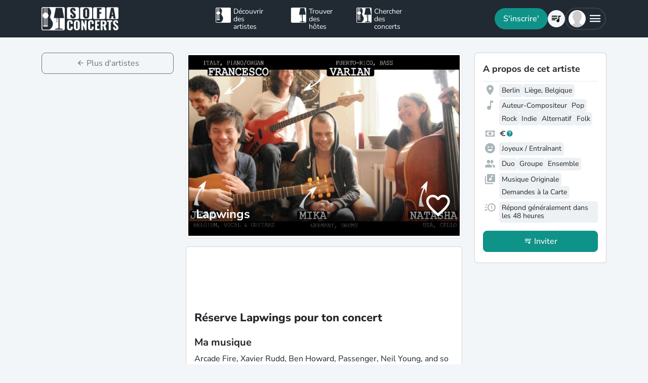

--- FILE ---
content_type: text/javascript
request_url: https://www.sofaconcerts.org/dist/assets/i18n/fr.js?v=12026011902
body_size: 50831
content:
I18N_FR = {
    "general":{
        "moment": {
            "lastDay": "[Hier]",
            "sameDay": "[Aujourd’hui]",
            "nextDay": "[Demain]",
            "lastWeek": "dddd [dernier]",
            "nextWeek": "dddd [prochain]"
        },
        "menu": {
            "account": "Paramètres du compte",
            "host": "Menu hôte",
            "artist": "Menu artiste",
            "logout": "Déconnexion",
            "user": "Mon compte",
        },
        "artists_small": "Artistes",
        "artists": "Découvrir des artistes",
        "hosts_small": "Hôtes",
        "hosts": "Trouver des hôtes",
        "concerts_small": "Concerts",
        "concerts": "Chercher des concerts",
        "mid_artists": "Artistes",
        "mid_hosts": "Hôtes",
        "mid_concerts": "Concerts",
        "concert_with": "Concert avec {{name}}",
        "city": "Ta ville",
        "date": "Date",
        "start_date": "Début",
        "end_date": "Fin",
        "possible_date": "Dates possibles",
        "overview": "Liste",
        "map": "Carte",
        "favourite_artist": "Favoris",
        "favourite_host": "Favoris",
        "about": "A propos",
        "request": "Envoyer une demande",
        "invite": "Inviter",
        "preview": "Aperçu",
        "continue": "Continuer",
        "skip": "Passer",
        "back": "Retour",
        "back_artists": "Plus d'artistes",
        "back_hosts": "Plus d'hôtes",
        "back_concerts": "Plus de concerts",
        "next": "Suivant",
        "previous": "Précédent",
        "save": "Enregistrer",
        "saving": "Enregistrer",
        "loading": "Chargement de la page...",
        "release": "Publier",
        "delete": "Supprimer",
        "delete_account": "Supprimer",
        "delete_artist": "Supprimer",
        "remove": "Effacer",
        "remove_photo": "Effacer photo", // Remove photo -> general remove
        "reset": "Réinitialiser",
        "cancel": "Annuler",
        "close": "Fermer",
        "more": "Plus",
        "save_continue": "Enregistrer & continuer",
        "data_saved": "Merci - C'est enregistré !",
        "save_error": "Malheuresement cela n'a pas pu être enregisté.",
        "show_all": "Tout montrer",
        "show_more": "Montrer plus",
        "show_less": "Montrer moins",
        "all": "Tous",
        "more": "Plus",
        "less": "Moins",
        "search": "Chercher",
        "search_more": "Charger plus d'artistes",
        "searching": "Recherche en cours ...",
        "noresults" : "Aucun emplacement trouvé",
        "artist_searching": "Recherche d'artistes...",
        "host_searching": "Recherche d'hôtes...",
        "concert_searching": "Recherche de concerts...",
        "filter": "Filtrer",
        "filtering": "Filtre",
        "message": "Ton message",
        "write_message": "Écris un message",
        "ok": "Ok",
        "yes": "Oui",
        "no": "Non",
        "eg": "p. ex.",
        "from" : "à partir de",
        "upcoming_pl": "A venir",
        "past_pl": "Passés",
        "send": "Envoyer",
        "checkout_amount": "A payer",
        "contest_expired": "Désolé, le concours est terminé !",
        "choose": "Merci de choisir",
        "or": "ou",
        "unavailable": "Ce n'est pas actif pour le moment",
        "notspecified": "Non specifié",
        "contest":{
            "join": "Participer",
            "welcome": "Gagne ta session 'Orange Hour'",
            "registered": "<b>Afin de participer au concours Orange Hour, clique sur le lien suivant:  \"confirmer la participation\".</b>",
            "must_be_logged_in" : "Inscris-toi en tant qu'hôte pour participer au concours.",
         },
        "home": {
            "info": "Comment fonctionne SofaConcerts ?",
            "search": {
              "placeholder": "Ta ville…",
              "button": "Découvre tes artistes favoris",
              "no_results" : "Aucun résultat trouvé"

            },
            "howto": {
              "header": "Organise des concerts en seulement trois étapes",
              "button": "Trouve de la musique live",
              "step3": {
                "_": "Choisis la meilleure offre <br> et profite de ton Sofa concert"
              },
              "step2": {
                "_": " Invite ton artiste favoris <br> pour un concert chez toi"
              },
              "step1": {
                "_": "Découvre les musiciens <br> et des nouvelles musiques"
              }
            },
            "sofaconcerts_spotify": {
                "header": "Écoute notre playlist"
            },
            "sofaconcerts_video": {
                "header": "Chaque endroit peut être une scène de concert! "
            },
            "giftcard": {
              "header": "Un concert privé comme cadeau original !",
              "text": "Surprends tes proches avec un cadeau inoubliable ! Invite ta famille et tes amis à un Sofa concert surprise ou offre-leur une carte cadeau. Avec une carte cadeau, ils pourront choisir la date et leur groupe préféré et tu seras l'invité(e) d'honneur de leur concert privé !",
              "button": "Offrir une carte cadeau"
            },
            "featured_in": "Présenté dans",
            "blog": "Notre blog",
            "upcoming_concerts": "Concerts à venir",
            "page_titles": {
                "faqs_artist": {"_": "FAQ pour les artistes"},
                "faqs_host": {"_": "FAQ pour les hôtes"},
                "bookingsecurity": {"_": "Réservations et sécurité"},
                "gema": {"_": "GEMA Living Room Concert"},
                "giftcard": {"_": "Offrir une carte cadeau"},
                "videomessage": {"_": "Video Messages"},
                "themes": {"_": "Nos thèmes"},
                "generalevent": {"_": "Ta fête avec de la musique live"},
                "bachelorette": {"_": "Enterrement de vie de célibataire"},

                "birthday": {"_": "Anniversaire",
                    "title": "Un concert privé pour ton anniversaire !",
                    "text": "Pour un anniversaire inoubliable !",
                    "button": "Trouver des groupes de musique"
                },
                 "wedding": {"_": "Mariage",
                    "title": "Un concert privé et des groupes de musique pour votre mariage",
                    "text": "Trouvez un chanteur ou un groupe de musique pour votre grand jour",
                    "button": "Trouver des chanteurs ou des groupes de musique "
                },
                "ceremony": {"_": "Céremonie de mariage",
                    "title": "De la musique live avec un chanteur ou une chanteuse pour ta céremonie de mariage",
                    "text": "Découvrez des chanteurs ou chanteuses qui passent parfaitement avec votre céremonie de mariage",
                    "button": "Trouver des chanteurs"
                },
                "trauerfeier":{
                    "title": "Un concert privé pour votre fête de mariage ",
                    "text": "Découvrez des groupes et des chanteurs exceptionnels",
                    "button": "Trouver des musiciens"
                },
                "reception": {"_": "Réception de mariage",
                    "title": "Un groupe de musique pour votre fête de mariage",
                    "text": "Découvrez les chanteurs ou groupes de musique qui passent parfaitement avec votre grand jour",
                    "button": "Trouver des groupes"
                },
                "toast": {"_": "Le discours",
                    "title": "Un chanteur ou chanteuse pour finir votre discours de mariage sur de belles notes",
                    "text": "découvrez des chanteurs pour votre discours de mariage",
                    "button": "Trouver des chanteurs"
                },
                "wohnzimmerkonzert": {"_" : "Sofa concerts",
                    "title": "Des concerts live sans bouger de ton canapé !",
                    "text": "Fais de ton salon une salle de concert et invite la scène internationale et nationale directement chez toi",
                    "button": "Trouver des concerts"
                },
                "workparty": {"_": "Évènement d'entreprise"},
                "firmenfeier":{
                    "title": "De la musique live pour votre évènement !",
                    "text": "...parce que ce concert fera de votre évènement un moment inoubliable !",
                    "button": "Trouver des musiciens"
                },
                "christmas": {"_": "Réveillon",
                    "button": "Trouver de la musique live !",
                    "title": "Un concert privé et des groupes de musique pour votre réveillon",
                    "text": "...'Chanson pour Noël', c'est du passé !",
                },
                "housewarming": {"_": "Pendaison de crémaillère",
                    "title": "Un concert privé pour ta pendaison de crémaillère !",
                    "text": "Des musiciens ou des groupes exceptionnels pour une pendaison de crémaillère originale ! ",
                    "button": "Trouver des groupes"
                },
                "agency": {"_": "Agence"},
                "campaigns": {"_": "Marketing & Campagnes"},
                "events": {"_": "Évenementiel & réservation d'artistes"},
                "blog": {"_": "Blog"},
                "press": {"_": "Presse"},
                "jobs": {"_": "Jobs"},
                "team": {"_": "Team"},
                "imprint": {"_": "Mentions légales"},
                "conditions_of_use": {"_": "Conditions d'utilisation"},
                "data_policy": {"_": "Politique de confidentialité"},
                "howitworks": {"_": "Comment cela fonctionne ?"},
                "aboutus": {"_": "À propos"},
                "kexp":{
                    "title": "Sofaconcerts + KEXP",
                    "text": "Fais de ton salon une salle de concert et invite la scène internationale et nationale directement chez toi",
                    "button": "Trouver des groupes"
                },

                "jga":{
                    "title": "Un concert privé pour ton evjf",
                    "text": "Un chanteur pour les derniers instants de ton célibat ! Fais de ton enterrement de vie de célibataire un évènement inoubliable ou fais la surprise à la future mariée avec un sofa concert.",
                    "button": "Trouver de la musique pour un evjf"
                },


                "ueberraschung": {"_":  "Surprise",
                    "title": "Un concert privé comme surprise originale",
                    "text": "...parce que la musique est le plus beau cadeau !",
                    "button": "Trouver une surprise en musique"
                },

                "generalevent":{
                    "title": "De la musique live et des groupes de musique pour ton évènement !",
                    "text": "Ta fête sera inoubliable avec de la musique live !",
                    "button": "Trouver de la musique"
                },
             },
            "hometitles": {
                "valentine": {
                  "text": "Offre un Sofa concert surprise pour la Saint-Valentin !",
                  "title": "Un groupe à la place des chocolats",
                  "button": ""
                },
                "contest": {
                  "title": "Gagne une Orange Hour Session!",
                  "text": "Passe une belle soirée d'été avec de la musique en live et des boissons offertes par Schöfferhoffer Weizen !",
                  "button": "Participe maintenant !" // placeholder only for campaigns
                },
                "jcwall": {
                    "title": "Chaque occasion est plus belle avec de la musique live !",
                    "text":"Découvre des musiciens talentueux pour ton évènement",
                    "button": ""
                },

                "b2b": {
                    "title": "Découvre des musiciens talentueux pour ton évènement",
                    "text": "Trouve des musiciens qui rendent vos événements d'entreprise inoubliables."
                },
                "hochzeit": {
                    "title": "La meilleure musique pour votre mariage",
                    "text": "Trouve le groupe de musique parfait pour l'animation musicale de votre mariage"
                },


                "mcw": { // ENGLISH
                  "title": "",
                  "text": "",
                  "button": "En savoir plus sur notre campagne pour la journée mondiale de l'eau !",
                  "register":{
                     "title":"Joins notre communauté !",
                     "body": ""
                  }
                },
                "summer": {
                  "title": "L'été, le soleil et SofaConcerts",
                  "text": "Partage les plus beaux moments de l'été accompagnés de musique et de tes amis"
                },
                "contest": {
                  "title": "Gagne une Orange Hour Session!",
                  "text": "Passe un super été en compagnie de musique live et de boissons gratuites offertes par Schöfferhofer Weizen",
                  "button": "Joins-nous maintenant!" // placeholder only for campaigns
                },
                "autumn_spirit": {
                  "title": "Embrasse l'esprit de l'automne",
                  "text": "Profite de concerts live bien au chaud, dans le confort de ton canapé"
                },
                "christmas": {
                  "title": "Illumine la saison avec de la musique live",
                  "text": "Partage des moments exceptionnels avec tes proches et des artistes talentueux"
                },
                "backstage": {
                  "title": "Fais de chez toi une salle de concert",
                  "text": "Invite les talents locaux et internationaux pour un concert insolite"
                },
                "surprise": {
                  "title": "Surprise, je t'offre un concert privé !",
                  "text": "Surprends tes meilleurs amis avec un moment inoubliable"
                },
                "stage": {
                  "text": "Accueille des concerts dans ton entreprise, ton café-bar, ton club ou ton espace de co-working",
                  "title": "N'importe quel lieu peut devenir une scène de concert"
                },
                "wedding":{
                    "title": "De la musique live et des groupes pour votre mariage",
                    "text": "Découvrez des chanteurs et groupes de musique exceptionnels pour votre grand jour",
                    "button": "Trouver des groupes et chanteurs"
                },
                "christmas_season":{
                     "title": "De la musique live et des groupes de musique pour ton réveillon !",
                    "text": "...'Chanson pour Noël', c'est du passé !",
                    "button": "Trouver des groupes et chanteurs"
                },
            }
        },
        "category": {
            "family_event": {
              "_": "Évènement de famille"
            },
            "sofaconcert": {
              "_": "SofaConcerts"
            },
            "corporate_event": {
              "_": "Évènement d'entreprise"
            },
            "special_occasion": {
              "_": "Occasion spéciale"
            },
            "birthday": {
              "_": "Anniversaire"
            },
            "wedding": {
              "_": "Mariage"
            },
            "other": {
              "_": "Autre concert"
            },
            "contest": {
              "_": "Orange Hour"
            },
            "video": {
              "_" : "Video message"
            },
            "gys_song": {
                "_": "Songgeflüster Order"
            },
            "livestream": {
              "_": "Livestream Concert"
            },

            "charity": {
              "_": "Concerts pour 'Music creates water'",
              "help":"Bienvenue dans le mouvement pour l'eau propre ! Nous sommes heureux de voir que tu veuilles organiser un concert de charité avec {{{{artist}}} ! Fais-nous savoir où le concert aura lieu et pourquoi {{{artiste}}} devrait te choisir comme hôte de concert pour la Journée mondiale de l'eau."

            },
            "external": {
                "_": "Concert externe"
            }
        },
        "feerange": {
            "min": "Concert privé",
            "mid": "Occasion spéciale",
            "max": "Entreprise ou contexte plus large",
            "help": {
                "title": "Tarif minimum attendu pour cet artiste",
                "body": "• Concert privé à partir de{{min_fee}} {{currency}}<br />• Occasion spéciale à partir de {{mid_fee}} {{currency}}<br />• Entreprise ou contexte plus large à partir de {{max_fee}} {{currency}}<br />Proposition de tarif par concert (n'inclus pas les frais de déplacements, une line-up spéciale ou autre équipement extra, si applicable)"
            }
        },
        "invoice": {
            "invoice_header": "You have agreed to use the payment provider Mangopay to safely process this booking. Please let us know your billing details.",
            "invoice_footer": "I instruct Mangopay to pay out the artist fee after the concert according to the agreements made.",
            "title": "Détails de facturation",
            "firstname": "Prénom",
            "lastname": "Nom",
            "organization": "Nom de ton entreprise",
            "legalform": {
                "title": "Forme légale",
                "individual": "personne physique",
                "company": "entreprise",
                "organization": "organisation",
                "partnership" : "partnership ( GbR )",

                "entrepreneur": "entrepreneur / sole trader"
            },
            "taxid": "Numéro de TVA de l'entreprise (si applicable)",
            "country": "Nationalité",
            "birthday": "Date de naissance",
            "extra_line_invoice": "Additional comments for invoice",

			"address_street": "Rue",
            "address_street_number": "Numéro de rue",
            "address_city": "Ville",
            "address_region": "État",
            "code_postal" : "Code postal",
            "address_country": "Pays",

            "address": {" _": "Invoice address",
                "placeholder": "Type in your street address and city.",
                "help":"Please select from the drop down suggestions."
            }

        },
        "paymentmethod": {
            "header": "Moyen de paiement :",
            "help": "Besoin d'aide lors du processus de paiement ? Aucun problème ! Nous t'aiderons - appelle-nous au + 49-40-88177-500 ou <a href='mailto:support@sofaconcerts.org'> écris-nous </a>.",

            "transfer": {
              "_base": "SOFORT / Klarna",
              "hint": "Le paiement en ligne avec SOFORT / Klarna est simple et sécurisé et peut être effectué immédiatement par virement bancaire. Tu utilises tes données bancaires en ligne habituelles et elles sont transmises en toute sécurité à ta banque."
            },
            "creditcard": "Carte de crédit",
            "dinersclub": {
              "_base": "Diners Club",
              "hint": "Paiement pratique avec Diners Club. Les paiements plus hauts sont protégés par le processus 3D SecureCode. Tu auras besoin de ton PIN personnel pour le faire."
            },
            "visa": {
              "_base": "VISA",
              "hint": "Paiement pratique par carte de crédit VISA. Les paiements plus hauts sont sécurisés. Pour cela, tu as besoin de ton code PIN personnel (procédure 3D Secure)."
            },
            "master": {
              "_base": "Mastercard",
              "hint": "Paiement pratique avec Mastercard. Les paiements plus hauts sont sécurisés. Pour cela, tu as besoin de ton code PIN personnel (procédure 3D Secure)."
            },
            "maestro": {
              "_base": "Maestro",
              "hint": "Paiement pratique avec Maestro. Les paiements plus hauts sont sécurisés. Pour cela, tu as besoin de ton code PIN personnel (procédure 3D Secure)."
            },
            "invoice": {
              "_base": "Paiment par facture",
              "hint": {
                "default": "You'll receive the artist invoice via email. It is due within 7 days.",
                "smallbusiness": "You'll receive the artist invoice via email. It is due 7 days before the concert date.",
                "corporate": "You'll receive the artist invoice via email. It is due on the concert date."
            }
            }
        },
        "mangopay_result_code": {
        "in_progress": "Thank you for your patience - we're in the process of checking your payment!",
        "000000": "Paiement confirmé !",
        "101002": "Malheureusement, la procédure de paiement a été annulée. Merci de réessayer ou de nous contacter si tu as besoin d'aide.",
        "001011": "Le montant de la transaction est supérieur au maximum permis",
        "001012": "Le montant de la transaction est inférieur au minimum permis",
        "001031": "Malheureusement, la procédure de paiement a été annulée. Merci de réessayer ou de nous contacter si tu as besoin d'aide.",
        "001034": "Malheureusement, la session de paiement a expirée. Merci de réessayer ou de nous contacter si tu as besoin d'aide. <a href='mailto:support@sofaconcerts.org'>Nous écrire</a>.",
        "002999": "Puisque tu as atteint la limite, avant que nous puissions transférer ce montant nous devons vérifier ton identité en détails. Cela nous permet de nous assurer que SofaConcerts n'est pas utilisé pour le blanchissement d'argent ou aide à financer le terrorisme. Nous sommes sûrs que tu n'as pas l'intention de le faire ! ;) Cependant, nous devons quand même vérifier ton identité avant que l'on puisse t'authentifier. Pour se faire merci de nous contacter à <a href='mailto:support@sofaconcerts.org'>support@sofaconcerts.org</a>. Si tu veux connaître le contexte légal, le processus est expliqué ici : {openurl|KYC - know your customer guidelines|https://fr.wikipedia.org/wiki/Know_your_customer} ",
        },
        "errors":{
            "PostalCode": "Le code postal est un champ obligatoire pour ce pays. Merci de le mettre à jour.",
            "CompanyNumber": "Please fill in a valid Company Number. If you don't have one, please register as a natural person.", //ENGLISH
            "BIC": "Ce BIC est invalide.",
            "IBAN": "Cet IBAN est invalide.",
            "ABA": "Cet ABA est invalide.",
            "BranchCode": "Ce 'Branch Code' est invalide.",
            "InstitutionNumber": "Ce numéro d'établissement est invalide.",
            "Address":{
                "City":"La ville est un champ obligatoire pour ce pays. Merci de la mettre à jour."
            },
            "OwnerAddress":{
                "City":"La ville est un champ obligatoire pour ce pays. Merci de la mettre à jour."
            },
        },
        "feemode": {
                "fixfee": {
                    "_": "Le tarif fixe",
                    "artist": "Si tu es reservé(e) avec un tarif fixe, tu sais exactement ce que tu gagnes lors de ton concert puisque ton hôte transfère la somme à l'avance. En cas d'une annulation de dernière minute, tu es couvert(e) par <a href='/fr/page/bookingsecurity' target='blank'> notre garantie</a>.",
                    "host": "Tu réserves l’artiste à un tarif fixe et tu n’as plus à te soucier de l’argent pendant ton concert. Les musiciens recevront leur cachet aussitôt que le concert aura lieu. Pour les occasions spéciales et les événements uniques, le tarif fixe est la seule option qui te sera proposée. Bien sûr, les tarifs sont couverts par <a href='/fr/page/bookingsecurity' target='blank'> notre garantie de remboursement </a>."
                },
                "hatwithguarantee": {
                    "_": "Le chapeau avec garantie",
                    "artist": "C'est comme un engagement qui devrait au moins couvrir les dépenses du concert et te donnes une certaine sécurité. La somme est déposée à l'avance par ton hôte puis est transferée lorsque le concert a eu lieu. Lors du concert, ton hôte est remboursé de sa caution quand le chapeau passe. Si les donations dépassent la garantie, tu reçois la somme supplémentaire. S'il y a moins dans le chapeau, l'hôte se doit de payer la différence et tu n'as pas besoin de t'inquiéter : ta garantie est déjà déposée et couverte pas <a href='/fr/page/bookingsecurity' target='blank'> notre garantie </a>.",
                    "host": "C'est comme un engagement déposé à l'avance et l'argent est transféré lorsque le concert a eu lieu. Tu es remboursé lors du concert quand le chapeau passe dans le public. Si les donations dépassent la garantie, l'artiste reçoit la somme supplémentaire. S'il y a moins dans le chapeau, tu payes la différence. Ainsi l'artiste peut au moins couvrir ses dépenses et ceci lui donne une certaine sécurité. Bien sûr, la caution est couverte par <a href='/fr/page/bookingsecurity' target='blank'> notre garantie de remboursement </a>."
                },
                "playingforhat": {
                    "_": "Le chapeau sans garantie",
                    "artist": "Avec cette option, tu passes le chapeau lors du concert et reçois ce que l'audience est prête à t'offir. Nous encourageons les hôtes à valoriser le travail des musiciens mais tu peux prendre l'initiative de jouer au chapeau sans garantie lorsque tu contactes toi-même les hôtes. Si tu souhaites plus de securité, utilise l'outil de réservation pour négocier des propositions de tarifs fiables et sécurisées.",
                    "host": "Lors du concert, tu fais passer le chapeau et les musiciens reçoivent ce que tes invités peuvent offir. Cela peut être incertain pour les musiciens - assure-toi d'informer tes invités qu'une participation financière serait la bienvenue.",
                    "special": "For a limited time, 25 &euro; fee is waived."
                }
        },
        "lang": {
            "bo": "Debug",
            "fr": "Français",
            "de": "Deutsch",
            "en": "English",
            "es": "Español"
        },
        "currency": {
            "EUR": "Euro",
            "USD": "US Dollar",
            "CHF": "Franc Suisse",
            "CAD": "Dollar Canadien",
            "GBP": "Livre Sterling",
            "estimated_value": "<i>Valeur estimative:{{amount}} {{currency}}</i>",
            "host_preference": "Cet hôte a choisi {{currency}} comme monnaie de préférence."
        },
        "symbol_currency": {
            "EUR": "€",
            "USD": "$",
            "CHF": "CHF",
            "CAD": "CAD",
            "GBP": "£"
        },

        "privacy": " J'accepte la <a href='/fr/page/privacypolicy' target='blank'>politique de confidentialité</a> de SofaConcerts. Le consentement peut être retiré à tout moment conformément à l'art. 7 (3) GDPR par notification informelle (par exemple par e-mail)."
    },
    "search": {
        "location": {
            "title": "Ville",
            "placeholder": "Ta ville"
        },
        "radius": "Dans un rayon de {{distance}}km",
        "filter": {
            "result": "résultat",
            "results": "résultats",
            "reset": "Effacer",
            "show": "Voir tous les résultats",
            "zero_results" : "0"
        },
        "atmosphere": {
            "title": "Ambiance",
                "festive": "festive/soirée",
                "dance": "fête/danse",
                "lounge": "lounge/musique de fond",
                "calm": "relaxante/rêveuse",
                "experimental": "expérimentale/créative",
                "happy": "enjouée/positive",
            "help": "Quel type de musique conviendrait le plus à ton évènement ? Ceci te permet de chercher les artistes par ambiance musicale."
        },
        "budget": {
            "title": "Budget",
            "help": {
                "title": "Négociation de base",
                "body": "Tarif minimum par concert privé <br />• € = max. 150 {{currency}}<br />• €€ = max. 350 {{currency}}<br />• €€€ = A partir de 350 {{currency}}<br /><br /><br />(n'inclus pas les frais de déplacement, une line-up spéciale ou autre équipement extra, si applicable)",
                "artist": "• Concert privé à partir de {{min_fee}} {{currency}}<br />• Occasion spéciale à partir de {{mid_fee}} {{currency}}<br />• Entreprise et contexte plus large à partir de {{max_fee}} {{currency}}<br /><br /> proposition de frais par concert (n'inclus pas les frais de déplacement, une line-up spéciale ou autre équipement extra, si applicable)",


            },
            "all": "Tous les prix",
            "low": "€",
            "mid": "€€",
            "high": "€€€",
            "request": "Sur demande"
        },
        "genre": "Type",
        "line_up": {
            "title": "Line-up ou DJ",
                "solo": "artiste solo",
                "DJ": "DJ",
                "duo": "duo",
                "band": "groupe",
                "ensemble": "ensemble",
            "help": "Quel type de musicien(s) souhaites-tu inviter ?"
        },
        "set_options": {
            "title": "Tes préférences",
            "original": "morceaux originaux",
            "cover": "reprises",
            "requests": "accepte les demandes de reprises",
            },
        "name": {
            "title": "Trouver par nom",
            "placeholder": "Qui cherches-tu ?",
            "artist": "Trouver l'artiste",
            "help": ""
        },
        "event_type": {
            "title": "Occasion",
            "choose": "All"
        },
        "date": "Date du concert",
        "stage_type": {
            "title": "Type d'hôte",
            "all": "Tout montrer",
            "other": "Autre lieu",
            "private": "lieu privé"
        },
        "stage_request_level": {
            "title": "Demandes",
            "high": "Elevées",
            "mid": "Moyennes",
            "low": "Faibles",
            "none": "Aucune",
           "all": "Tout afficher"
        },
        "host_experience": {
            "title": "Niveau d’expérience",
            "high": "Expert",
            "mid": "Confirmé",
            "low": "Occasionnel",
            "none": "Débutant",
            "all": "Tout afficher"
        },
        "stage_availability": {
                "title": "Disponiblités",
                "all": "Tout montrer",
                "weekend": "Seulement le weekend",
                "anytime": "À tout moment"
        },
        "privacy": {
              "title": "Filter les concerts",
                "closed": "Evènements privés",
                "public": "Concerts publics",
                "invite": "Avec liste d'invités",
                "all": "Tout montrer"
        },

        "tile": {
            "artist": {
                "covid_protocol_agreement": {
                    "_": "3G-Rule Compliant",
                    "popoverTitle": "{{artist}} is vaccinated, recovered, and/or tested",
                    "popoverText": "{{artist}} certifies: <ol><li>they have been <b>fully vaccinated</b> for at least two week <em>or</em></li><li><b>is recovered </b>(with a postive PCR-Test, that's at least 28 days old and a maximum of 6 months old) <em>and / or</em></li><li>has a <b>negative quick test</b>, that's not older than 24 hours, before the Concert should take place</li></ol> Please discuss with {{artist}} any indivdual hygiene measures needed for a safe concert (for example wearing a medical or FFP2 mask before the performance, hand disinfection, etc..).",
                }
            },
            "help": {
                "head": "Need some help?",
                "content": "We know with so many amazing artists on the platform, sometimes it's hard to know where to start. So tell us about your event, and we'll help you to find the perfect match.",
                "cta": "Contact us"
            }
        },

        "tile_action": {
            "artist": {
                  "remembered": "Mes favoris",
                  "more": "En savoir plus",
                  "remember": "Favoris",
                  "listen": "Ecouter"
            },
            "host": {
                  "remembered": "Mes favoris",
                  "more": "En savoir plus",
                  "remember": "Favoris"
            },
            "concert": {
                "public": 'En savoir plus ',
                "closed": 'Concert privé',
                "invite": 'Joindre !'
            }

        },
        "notification": {
            "noresult": "Malheureusement, nous n'avons pas trouvé de résultats correspondant à tes critères de recherche. Merci d'ajuster tes préférences.",
            "noresult_artist": "Malheureusement, nous n'avons trouvé personne qui corresponde exactement à ta recherche. Merci d'élargir tes critères pour obtenir des suggestions !",
            "noresult_host": "Malheureusement, nous n'avons trouvé personne qui corresponde exactement à ta requête. Merci d'élargir tes critères pour obtenir des suggestions !",
            "no_favourite_artist": "Ta liste de favoris est vide. Découvre les artistes qui peuvent te plaire dans la vue d'ensemble !",
            "no_favourite_host": "Ta liste de favoris est vide. Découvre les hôtes qui peuvent t'intéresser dans la vue d'ensemble!",
            "searchfilter": {
                "title": "Ces artistes pourraient aussi te plaire",
                "subtitle": "Comme nous n'avons trouvé aucun artiste correspondant à tes préférences, nous avons omis le(s) filtre(s) suivant(s) : ",
                "body": "Tu peux augmenter le rayon de recherche afin de trouver plus d'artistes avec tes préférences exactes <br><br> Pour des recommandations personnelles ou des conseils de réservation <a mailto='support@sofaconcerts.org'>contacte-nous par e-mail</a> ou appelle-nous au +49-40-88-177-500. Nous sommes heureux de t'aider à trouver les musiciens qui correspondent à ton évènement !",
                "button": "",
                "setOptions": "Préférences",
                "lineups": "Line-up",
                "genres": "Genre",
                "budget": "Budget",
                "atmospheres": "Ambiance",
                "name": "Nom exact"
            },
            "favourites": {
                "artist": {
                     "title": "Tes artistes favoris",
                     "body": {
                        "no_favourites": "Tu n'as pas encore ajouté d'artistes favoris. <br /><br /> Parcours la liste pour découvrir des musiciens et des groupes talentueux pour ton concert privé ! Ne perds pas de vue tes artistes favoris et clique sur l'icone en forme de coeur avant de décider de l'artiste à inviter pour ton évènement.",
                        "show_favourites": "Ceci est ta liste personnelle de tes artistes favoris. Ne perds pas de vue tes artistes favoris et clique sur l'icone en forme de coeur avant de décider de l'artiste à inviter pour ton concert privé. ",
                        "no_login": "Pour sauvegarder tes artistes favoris et y revenir plus tard, merci de t'inscrire ou de te connecter."
                    },
                    "button": {
                      "signup_now": "S'inscrire & sauvegarder mes favoris",
                      "signup_later": "Découvrir les artistes & s'inscrire plus tard",
                      "already_signedin": "Découvrir plus d'artistes"
                    }
                },
                "host": {
                    "title": "Tes hôtes favoris",
                    "body": {
                        "no_favourites": "Tu n'as pas encore ajouté d'hôtes favoris. <br /><br /> Ne perds pas de vue tes hôtes favoris et clique sur l'icone en forme de coeur avant de décider qui sera ton prochain hôte ! ",
                        "show_favourites": "Voici les hôtes que tu as ajouté dans tes favoris. Sauvegarde tous les hôtes qui attirent ton attention ici et décide plus tard de l'endroit où tu souhaites jouer un concert. ",
                        "no_login": "Pour sauvegarder ta liste d'hôtes favoris et y revenir plus tard, merci de t'inscrire ou de te connecter. "
                    },
                    "button": {
                        "signup_now": "S'inscrire & sauvegarder mes favoris",
                        "signup_later": "Découvrir les hôtes & s'inscrire plus tard",
                        "already_signedin": "Découvrir plus d'hôtes"
                    }
                }
            }
        },
        "concerts": {
            "concert_update": { // structure identical to "searchfilter"
                "title": "Sois le/la premier(e) à être informé(e) du prochain Sofa concert dans ta région",
                "subtitle": "Donne-nous ton adresse mail et reçois une mise à jour mensuelle avec les concerts à venir dans ta région.",
                "body": "", // not necessary so far
                "email": {
                    "title": "Ton adresse mail", // please fill in address if user is logged in
                    "placeholder": "Merci d'écrire ton adresse mail ici"
                },
                "city": {
                    "title": "Ta ville",
                    "placeholder": "Sélectionne ta ville"
                },
                "footer": "Tu peux te désabonner à tout moment",
                "button": "S'abonner à l'actualité des concerts"
            },
            "success": "Ton abonnement a été confirmé. Tu recevras une mise à jour mensuelle sur les concerts à chaque fois qu'il y aura des concerts près de chez toi.",
            "error": "Ton abonnement n'a pas pu être confirmé. Merci de vérifier ton adresse mail et de réessayer."
        },
        "artists":{
            "artist_search_box" :{
                "title": "Trouves des musiciens pour ton event.",
                "subtitle": "Dites-nous où et quel évènement tu veux organiser et nous te montront les musiciens qui convient.",

                "category": {
                    "label": "Pour quelle occasion cherches-tu un concert ?",
                    "short": "Occasion",

                },

                "advanced" :{
                    "title": "Ajoutez plus d'informations pour trouver votre meilleure correspondance",
                },

                "genre" :{
                    "title": "Quel genre de musique aimeriez-vous entendre ?",
                    "subtitle": "Genre subtitle",
                },

                "line_up" :{
                    "title": "Solo, duo ou tout un groupe?",
                    "subtitle": "Lineup subtitle",
                },
                "soundslike" :{
                    "title": "L'artiste doivent sonner comme...",
                    "subtitle": "Similar artist sub title",
                },

                "button" : "Exposition d'artistes",
                "advanced" : "Recherche Avancée"
            }
        },
        "hosts":{
            "host_search_box" :{
                "title": "Trouvez les lieux de concert sur SofaConcerts",
                "subtitle": "Un large éventail de lieux d'événements allant des salles de concert privées aux bars, cafés et autres petits espaces."
            }
        }


    },

    "registration": {
        "form_fields": {
            "name": "Nom",
            "displayname": "Comment voudrais-tu que l'on te nomme ?",
            "language": {
                "help": "Ta langue"
            },
            "currency": { // from toplevel
                "help": "Ta monnaie"
            },
            "newsletter": {
                "title": "Souscrire à la Newsletter"
            },
            "email": {
                "_": "E-mail",
                "placeholder": "Ton adresse mail",
                "help": ""
            },
            "password": "Mot de passe",
            "new_password": "Nouveau mot de passe",
            "new_password_again": "Réecrire le mot de passe",
            "change_password": "Changer le mot de passe",
            "password_length": "Le mot de passe doit contenir entre 8 et 72 caractères",
            "passwords_no_match": "Les mots de passe ne correspondent pas. Vérifie qu'il n'y ait pas d'erreur et essaie à nouveau.",
            "signin_no_match": "Ton adresse mail et ton mot de passe ne correspondent pas. Vérifie qu'il n'y ait pas d'erreur et essaie à nouveau.",
            "favorite_artists_msg": "Rappelle-toi de tes profils favoris ! Connecte-toi pour les sauvegarder et les ajouter à ta liste."
        },
        "user": {
            "profile": "Ton profil SofaConcerts",
            "login": "Se connecter",
            "signup": "S'inscrire'",
        },
        "password_forgotten": {
            "title": "Mot de passe oublié ?",
            "body": "Pas de problème, nous t'enverrons un nouveau mot de passe par mail. "
        },
        "password_new": {
		  "title": "Mot de passe changé !",
		  "body": "Nous t'avons envoyé un nouveau mot de passe par mail."
	    },
        "login": {
          "title": "Bienvenue sur SofaConcerts",
          "message": "Ravi de te revoir !",
          "header": "Pour commencer, connecte-toi ici !",
          "signup": "Première visite ? Inscris-toi !",
          "password": "Mot de passe oublié ?"
        },
        "register": {
              "title": "Inscris-toi à SofaConcerts",
              "message": "Tu aimes la musique et tu voudrais faire partie de la communauté SofaConcerts ?",
              "header": "Dis-nous qui tu es et c'est parti !",
              "news": "Tenez-moi au courant des actualités et des événements spéciaux !",
              "terms": "J'accepte les <a href='/fr/page/termsofuse' target='blank'>termes &amp; conditions</a> et la <a href='/fr/page/privacypolicy' target='blank'>politique de confidentialité</a> de SofaConcerts",
              "footer": "Déjà inscrit ? Connecte-toi !"
        },
        "invite_referral": {
            "title": "Welcome at SofaConcerts",
            "message": "{{referrer_name}} wants to give you a 25 {{currency}} gift code towards your first SofaConcert! Sign up now to claim it.",
      },
      "register_concert_update":{
            "title": "Receive concert news",
            "body": "Sign up and be the first to know about current concerts near you."
      },
        "register_special_offer":{
		      "title": "Obtiens un coupon de bienvenue de {{amount}} {{currency}} !",
		      "body": "<b> Inscris-toi maintenant et reçois un bonus de {{amount}} {{currency}} pour ton premier concert !</b><br><br> Confirme ton inscription aujourd'hui afin de recevoir ton code coupon."
        },
        "welcome": {
		      "title": "Félicitation, tu as presque terminé !",
		      "body": "Merci de confirmer ton inscription avec le lien de confirmation envoyé par mail. Si tu ne trouves pas notre mail, vérifie ton dossier spam ou <a mailto='support@sofaconcerts.org'>contacte-nous</a> ! A bientôt !"
	    },
        "error_signup":{
            "username": "Ce nom est déjà utilisé !",
            'email': 'Cette adresse mail est déjà utilisée ! Connecte-toi <a data-bs-toggle="modal" data-bs-dismiss="modal" data-bs-target="#modalLogin">ici</a>',
            'facebook': 'Oups ! La connection via Facebook n\'a pas fonctionné. Tu ne leur as peut-être pas donné la permission de partager ton adresse mail avec nous. Merci de réessayer ou de t\'inscrire directement avec ton adresse mail <a data-bs-toggle="modal" data-bs-dismiss="modal" data-bs-target="#modalLogin" data-bind="click: function(){scvm.loginOrReg(\'reg\')}"> ici </a> - Merci !'
        },
        "confirm_email": {
            "title": "Ton adresse mail est confirmée !",
            "body": "Découvre de nouvelles musiques et invite des artistes talentueux chez toi, pour un concert insolite ou pour d'autres occasions spéciales !",
            "button": "Découvrir les artistes !",
            "footer": "Tu es musicien(ne) ? Créer ton profil d'artiste <a href='/manage/artist/edit/basic'>ici</a>. <br><br>Tu veux acceuillir des concerts mais tu n'as pas de date spécifique en tête ? Présente ta scène DIY<a href='/manage/host/edit/basic'>ici</a>."
        },
        "confirm_email_referral": { // taken from modal
		    "body": "You've got mail! Check you emails for {{artist}}'s gift code!",
            "button": "Invite {{artist}} for your own concert now!",
        },

    },

    "modal": {
        "covid_recovery":{
            "title":"Live music and concerts - what is allowed?",
            "message": "You'd love to host a live concert again but are uncertain about what is currently legal? No matter what, you can always host your own live stream concert via video chat. As regulations allow, we recommend concerts outdoors - in backyards, from balconies, or with a small number of known guests. Artists are extremely happy about preformance opportunities and with a little caution and a bit of creativity you can create your own concert wile keeping everyone safe. Feel free to call us at +49-40-881-77500 or <a href='mailto:support@sofaconcerts.org'>send an email</a> for recommendations and advice."
        },
        "covid_protocol_agreement": {
            "title": "Activate your Covid-19 Safety Badge?",
            "part1": "Increase your chance of successful bookings by activating your <b>Covid-19 Safety Badge</b>. By clicking the button below you confirm that: <ol><li>You are <b>fully vaccinated</b> and that the vaccination was completed more than 2 weeks ago <em>or</em></li><li><b>you have recovered from Covid-19</b> (with a positive PCR-Test that is at least 28 days but not more than 6 months old) <em>and/or</em></li><li>you have a <b>negative fast test</b> result, that is not more than 24 hours before the performance</li></ol>You also signal to hosts who wish to book you that you're willing to discuss indivdual requests to assure the safety of the event (such as wearing a medical or FFP2 mask before the performance, using hand disinfection solution, etc..).",
            "part2": "If you do not wish to activate your badge presently, click on 'Don't Activate.' You can always your update your selection when you edit your artist <a href='https://sofaconcerts.org/de/manage/artist/edit'> profile </a>.",
            "agree_btn": "Activate my Covid-19 Safety Badge!",
            "deny_btn": "Do not activate at this time"
        },


        "cookie_consent":{
            "title":"Accept cookies from SofaConcerts?",
            "info":"This website uses cookies to ensure you get the best experience on our website. We also use limited analytics cookies. Click here to manage your <a type='button' data-bind='click:function(){show_manage(true)}'> cookie preferences.",
            "manage":"We use necessary cookies to log you in to your account. We also use limited analytics cookies to help us improve our website in order to give you the best experience possible. <br />Please adjust your cookie preferences below:",
            "necessary_cookies":"<b>Necessary cookies</b>. When you log in to SofaConcerts, we'll set a cookie so that we remember you're logged in the next time you return to the site.",
            "analytic_cookies":"<b>Analytics cookies.</b> Helps us to analyze our site to understand where users go and which pages they visit. That way we can work on immproving our site and giving you, th user, a better experience.",
            "partner_cookies":"<b>Partner Cookies</b>. These cookies are cookies from our partner's that we work together with to assure your safety and security while using our website. We use these cookies to improve our site.",
            "accept_all": "Accept all",
            "save": "Save preferences",
        },
        "accept_tc":{
            "title": "Latest updates from SofaConcerts",
            "message":"<b>Hello and welcome back!</b> After more than 5 years, thousands of concerts, and even more feedback from you, our community, we realized it's time to make some adjustments. The following changes apply to all concerts that are initiated after July 1st, 2020.<br><br><b>The major changes in one glance:</b>",
            "bullets":"<ul style='list-style:inherit'><li>More transpareny via gross charges by SofaConcerts and new fee calculator tool</li><li>Adaption of variable service charge to 20% incl. VAT</li><li>Cancellation fees in case of cancellation by artists</li><li>Higher compensation for artists in case of cancellations by hosts</li></ul>",
            "example": "Example: The SofaConcert usage fees for a 100 € booking used to be 15,47 € (13% plus VAT). In the new terms, it will be 20 € (20% incl. VAT). The effective raise lies at 4,5% and we have raised the fee expectations accordingly so you will not have any disadvantages. We will continue to do without basic usage fees. For questions about the background of these changes, feel free to get in touch!", // todo: alert-primary box
            "footer_1": "<br><br>These changes create more transparency and commitment and allow us to continue pursuing our vision of creating unconventional, well-paid, and rewarding <b>gig opportunitites</b> for you - with a dedicated <b>team</b>, an always growing <b>IT infrastructure</b>, and continuous innovative <b>marketing campaigns</b>.",
            "footer_2": "With your consent, you confirm that you have read the <a href='/de/page/termsofuse' target='blank'>updated T&C</a> and <a href='/de/page/booking-security-artist' target='blank'>new booking framework</a> and that you agree to the changes. We look forward to continuing our cooperation with you!<br><br>",
            "button":"I agree!"
        },
        "accept_video_message":{
            "title":"Guidelines for video messages",
            "message":"Great to see you're interested in offering personalized video messages to your fans! The following guidelines apply for video messages promoted within the SofaConcerts framework:<br><br>• You will produce a sample video to promote your offer and can guarantee the same quality for further video productions<br>• You will receive a notification about the orders via email<br>• You commit to producing and submitting the video within 4 days<br>• Your fans will be able to select the fee (min. 45 €)<br>• You agree to automatically transfer 35% of usage fees via the booking tool to SofaConcerts<br>• You'll receive an  <a href='/artists/{{artistname}}/feature' target='blank'>individualized feature page</a> to promote the offer<br>• You agree to hand in 2 video links:<br>1) YouTube: 'unlisted' & active for 2 months<br>2) WeTransfer for download (for private use exclusively)<br><br>If you have questions, get in touch with us!", // TODO artist link (MA)
            "footer": "By clicking 'I agree' you apply to participate in the video message programme under the conditions stated above. We look forward to checking out your sample video shortly!<br><br>",
            "button":"I agree!"
        },
        "hint_tc":{
            "title": "Latest updates from SofaConcerts",
            "message": "Latest updates from SofaConcerts",
            "message":"<b>Hello and welcome back!</b> After more than 5 years, thousands of concerts and even more feedback from you, our community, we realized it's time to make some adjustments. The following changes apply to all concerts that were initiated after July 1st, 2020.",
            "bullets":"<b>The major changes in one glance:</b><br><br><ul style='list-style:inherit'><li>Complete refund incl. booking charge in case of cancellations by artists</li><li>More security for artists via higher compensation in case of cancellations by hosts</li><li>Adjustment of cancellation periods for higher commitment</li></ul>",
            "example": "Concerts can always be postponed to a later date free of charge with mutual consent - even if the new date is not yet decided.", // todo: alert-primary box
            "footer": "These changes will help us to continue pursuing our vision to create <b>meaningful moments</b> with <b>authentic live music</b> for you and your friends - with a dedicated <b>team</b>, an always growing <b>IT infrastructure</b>, and continuous and creative <b>marketing campaigns</b>.<br><br>With your consent, you confirm that you have read the <a href='/de/page/termsofuse' target='blank'>updated T&C</a> and <a href='/de/page/bookingsecurity' target='blank'>new booking framework</a> and that you agree to the changes.",
            "button":"I agree!"
        },
        "proartistspecial":{
            "title": "Special Offer - 15€ off PRO membership!",
            "message" : "Only for a short time: We're offering a 15€ discount off our pro membership. The discount code is good until <b>30.11.19</b>.  Act now and get your <b>year long</b> subscription for 70€ instead 85€!<br /><br />Your discount code: <b>pro-15</b>",
            "button": "Become a SofaConcerts PRO!"
        },

        "profile_published": {
            "artist": {
                "title": "Your artist profile is now published!",
                "message": {
                    "text": "Great to have you on board. We just sent you a confirmation email with further details.",
                    "hint": "",
                    "close": "Back to profile"
                }
            },
            "host": {
                "title": "Your host profile is now published!",
                "message": {
                    "text": "Great to have you on board. We just sent you a confirmation email with further details.",
                    "hint": "",
                    "close": "Back to profile"
                }
            }
        },
        "profile_paused": {
            "artist": {
                "title": "Your profile is paused!",
                "alert": "Apparently, you're not currently active! Since you've left booking invitations without a response, your profile was paused.",
                "message": {
                    "text": "Very simple: Check over and update your profile and in a few clicks your profile will be released again!",
                    "hint": "How can you activate your profile again?",
                },
                "button": "Re-activate profile"
            },
        },
        "recommendation": { // invitation.back deleted - use general.back
          "title": "Get a recommendation from SofaConcerts!",
            "city": {
                    "label": "Ta ville",
                    "placeholder": "Sélectionne ta ville"
            },


          "budget":{
            "hint": "This information will help us recommend artists within your financial limit. Die durschnitt Gage für diese Konzert ist ",
            "pop_content":"Since different artists perform for different budgets, it is helpful to know your limits. This will help us recommend suitable artists within your price range.",
            "pop_title": "Your budget"
          },


          "message" : {
              "label": "Tell us about your event (min. 100 characters)",
              "placeholder": "How many guests are you expecting, where will the concert take place, etc"
          },
          "phone":{
            "label":"Phone",
            "placeholder":"Home or Mobile",
            "hint": "We may need your phone number to contact you with additional questions",
          },
          "signup":{
            "text":"Let us know your name and email so we can get in contact",
          },
          "submit":"Submit",

          "sent":{
            "title":"Thank you for submitting your event details",
            "text": "You can expect artist recommendations soon. Feel free to browse our artists and send an invite for your event or wait for recommendations from us"
          },
          "submitted":{
            "title": "You've already submitted details of your event. Are you looking for more recommendations? Fill out the form again."
          }

        },

        "invitation": {
          "title": "Envoyer une invitation à {{artist}}",
          "host_selected": "Ta scène",
          "category": {
              "label": "Pour quelle occasion cherches-tu un concert ?",
              "help": {
                  "sofaconcert": "Afin d'acceuillir un Sofa concert, donne une première impression de ta scène DIY afin qu'ils puissent se faire une idée de ce à quoi ils peuvent s'attendre.",
                  "non_sofaconcert": "Partage quelques détails à propos de l'évènement que tu organises. Pour des recommandations personnnelles ou des conseils de réservation <a mailto='support@sofaconcerts.org'>contacte-nous par mail</a> ou appelle-nous au +49-40-88-177-500. Nous sommes heureux de t'aider à trouver l'artiste ou le groupe parfait pour ton évènement !"
              }
          },
          "city": {
            "label": "Dans quelle ville le concert se trouvera ?",
            "placeholder": "Ville",
            "livestream" : "Livestreams are digital, so you can book it from anywhere. But we'll need to know from where you'll be connecting."

          },
          "event_title": {
            "label": "Autre concert",
            "placeholder": "Choisis ton nom"
          },

          "selected_date": "Sélectionner une date",
          "time": {
                "label": "Début",
                "undefined": "",
                "flexible": "Flexible"
          },
          "budget": {
                "label": "Quel tarif peux-tu proposer pour ce concert ?",
                "hint": "Le tarif minimum de {{artist}} est ",
                "help": "Il n'y a pas de prix fixe pour les concerts, les tarifs dépendent de plusieurs variables comme le type d'évènement et la taille du concert. Pour t'aider à couvrir les dépenses, tu peux aussi proposer à tes invités de t'aider avec une donation minimum lors du passage du chapeau ou leur demander une contribution fixe.",
                "placeholder":"Tarif",
                "nofeerange" : "<i>Cet artiste n'a pas donné d'attente minimum, tu peux donc lui proposer un prix en fonction de ton budget.</i>",
                "low_fee": "Merci d'augmenter ta offerte selon le tarif suggéré de cet artiste.",
                "change_currency": "Autre monnaie ?"
          },
          "close": "Retour au profil de l'artiste",
          "create_host": {
                "label": "Décris ta scène DIY",
                "help": "Chaque artiste a besoin d'une scène. Dis-nous où tu voudrais que ton concert ait lieu. En créant un profil d'hôte SofaConcerts, tu permets aux artistes d'avoir une première impression de ta scène lorsqu'ils reçoivent une invitation de ta part. De plus, ta scène peut être trouvée par les groupes ou musiciens en tournée qui peuvent te proposer de jouer chez toi - Une superbe manière de découvrir de la musique !",
                "name": {
                    "label": "Comment voudrais-tu appeler ta scène ?",
                    "placeholder": "Tu peux lui donner le nom de ton choix"
                },
                "picture": {
                    "label": "Choisis une photo de profil pour ta scène (format paysage, <b>jpg</b>)",
                    "hint": "Cette photo donnera un premier aperçu de ta scène aux artistes."
                },
                "host_type": {
                    "label": "À quel genre correspond ta scène ?"
                },
                "footer": "Non merci, je ne veux pas remplir un profil d'hôte et choisis un différent type d'évènement."
          },
          "event_date": {
                "label": "Quand est-ce que le concert devrait avoir lieu ?",
                "placeholder": "Clique pour ajouter une date"
          },
          "event_time": {
                "label": "à quelle heure le concert devrait commencer ? (approx.) "
          },
          "phone":{
                "label" : "Phone - for any questions",
                "placeholder" : "Phone Number",
          },
          "message": {
                "label": "Que dois-je savoir à propos de ce concert en tant qu'artiste ? (min. 100 caractères)",
                "placeholder": "Comment imagines-tu un concert réussi ?",
                "hint": "Donne des indications aux artistes à propos de tes préférences et de tes attentes. Sache que les coordonnées ne seront visibles seulement lorsque le concert sera confirmé. Besoin d'aide ? <a mailto='support@sofaconcerts.org'>Contacte-nous par mail</a> ou appelle-nous au +49-40-88-177-500. Nous sommes heureux de t'aider dans ta réservation !"
          },
          "plan_new": "Planifier un nouveau concert",
          "submit": "Envoyer une invitation",
          "login_message": "Merci de te connecter ou de t'inscrire pour prendre contact avec cet artiste.",
          "already_invited": {
              "title": "Déjà invité",
              "text": "Tu as déjà invité cet artiste pour ton concert. Si tu veux l'inviter à un autre concert, merci d'en organiser un nouveau.",
              "button": "Inviter d'autres artistes",
              "footer": "Organise un autre concert avec {{artist}}"
          },
          "signup":{
               "title":"Obtenez un devis gratuit",
               "text" : "À quelle adresse e-mail souhaitez-vous recevoir les commentaires et l'offre de l'artiste?"
          },
          "latest-invites": {
              "header_logged_in": "Nous avons remarqué que vous avez déjà envoyé une invitation à un concert. Vous pouvez créer une nouvelle invitation avec de nouvelles données, ou vous pouvez utiliser les informations d'une invitation précédente.",
              "header_logged_out": "Nous avons remarqué que vous venez d'envoyer une invitation. Vous pouvez créer une nouvelle invitation avec de nouvelles données, ou vous pouvez utiliser les informations d'une invitation précédente.",
              "divider": "Utiliser les informations d'événement d'une invitation précédente :",
              "_": "Utiliser les données d'une invitation précédente -- Vous pourrez modifier votre message avant de l'envoyer. Ou commencer une nouvelle invitation. ",
              "hint": "Il est bon de garder à l'esprit que le tarif de cette invitation sera basé sur le tarif minimum de l'artiste actuel.",
              "plan_new": "Planifier un nouveau concert",
              "use_feature": "Gagnez du temps et connectez-vous pour pouvoir utiliser les informations d'événement d'une invitation précédente."
          }
        },
        "request": {
          "title": "Fais une demande de concert chez {{host}}",

	 	  "past" : {
			  "intro" : "Vous avez déjà fait une demande à cet hôte {{request_count}} fois dans le passé. Voici une liste de vos demandes précédentes.",
			  "date": "Dates demandées",
			  "status": "Statut",
			  "closed" : "Démarré / Fermé",
			  "confirmed" : "Confirmé",
			  "open" : "Ouvert",
			  "answer": "Réponse de l'hôte",
			  "outro": "Si vous souhaitez envoyer d'autres demandes à un hôte, utilisez le bouton “Suivant” ci-dessous. Veuillez noter que les hôtes apprécient beaucoup un message personnel de votre part expliquant pourquoi vous souhaitez spécifiquement jouer chez eux."
		  },

          "budget": {
                "label": "Quel tarif suggérerais-tu pour ce concert ? ",
                "hint": "Tes attentes générales de cachet",
                "placeholder":"Tarif",
                "low_fee": "La garantie minimum est de 50 {{currency}}."
          },
          "event_date": {
                "label": "Quelle date peux-tu proposer à cet hôte ?",
                "placeholder": "Clique pour ajouter une date"
          },
          "message": {
            "label": "Pourquoi veux-tu jouer chez {{host}} ?",
            "placeholder": "Message à destination de l'hôte",
            "hint": "Décris simplement tes souhaits et tes exigences pour un premier contact réussi. Attention : Les demandes de réservation simplement copiées-collées ne reçoivent souvent pas de réponse. Les coordonnées ne seront transmises qu'une fois le concert confirmé. Tu as besoin d'aide ? <a mailto='support@sofaconcerts.org'>Contacte-nous par mail</a> ou appelle-nous au +49-40-88-177-500. Ce sera un plaisir de t'aider !"
          },
          "submit": "Envoyer une demande",
          "no_artist": {
                "title": "Requête impossible. Pas de profil d'artiste disponible.",
                "text": "Tu dois d'abord remplir ton profil d'artiste complètement.",
                "button": "Compléter le profil"
          },
          "login_message": "Merci de te connecter ou de t'inscrire pour contacter cet hôte.",
          "quota_reached": {
            "title": "Limite de demandes atteinte",
            "text": "Seul les artistes PRO peuvent envoyer plus de 10 demandes à la fois. Le moyen le plus simple d'obtenir tes premiers feedbacks et ainsi de renforcer la confiance est d'encourager tes fans existants à t'inviter. De cette facon, leur recommandation convaincra les autres hôtes de te réserver aussi !",
            "button": "Fais une demande d'artiste PRO"
          },
          "close": "Retour au profil d'hôte"
        },
        "guestlist": {
            "invitation_code": "Bienvenue sur SofaConcerts ! {{host}} t'a invité à rejoindre son concert avec {{artist}}. Ci-dessous tu trouveras tous les détails public du concert",
            "apply": {
                "title": "Demande à joindre la liste d'invités",
                "message": {
                    "label": "Pourquoi voudrais-tu joindre le concert ?",
                    "placeholder": "Message à destination de l'hôte.",
                    "hint": "Nous espérons qu'ils pourront t'offrir une place ! N'oublie pas que SofaConcerts n'a aucune influence sur le fait que tu recevras ou non une invitation."
                },
                "picture": {
                    "label": "Qui es-tu ?",
                    "placeholder": "Clique pour choisir un photo (format paysage recommandé)",
                    "hint": "Présente-toi avec une photo amicale. Cela t'aidera à établir la confiance et augmentera non seulement tes chances de recevoir une invitation, mais permettra aussi aux organisateurs du concert de te reconnaître lors du concert !"
                },
                "submit": "Faire une demande",
                "login_message": "Merci de te connecter pour entrer en contact avec cet hôte.",
                "close": "Retour à la page du concert",
                "guest": "Tu as demandé à {{{host}}} une place sur leur liste d'invités. Tu recevras une notification par e-mail lorsqu'ils auront décidé."
            },
            "approve": {
                "title": "Confirmation de la demande d'ajout sur la liste d'invité",
                "message": {
                    "label": "Super! Tu acceptes de mettre {{guest}} sur ta liste d'invités.",
                    "placeholder": "Si tu veux tu peux ajouter un message.",
                    "hint": "Il recevra un lien d'invitation et verra tous les détails que tu as publiés sur la page de ton concert."
                },
                "submit": "Confirmer l'invitation",
                "close": "Retour à la page du concert",
                "guest": "Félicitations, ta place sur la liste des invités a été confirmée ! Ci-dessous tu trouvera tous les détails que {{{host}}} a publié à propos de son concert."
            },
            "deny": {
                "title": "Refuser la place sur la liste d'invités pour {{guest}}",
                "message": {
                    "label": "Tu affirmes que {{guest}} ne pourra pas se joindre à ton concert.",
                    "placeholder": "Un message ou écrire la raison de ta décision ici.",
                    "hint": " "
                },
                "submit": "Refuser l'invitation",
                "close": "Retour à la page du concert",
                "guest": "Nous sommes désolés que {{{host}}} n'ait pas pu réserver une place sur la liste des invités. Peut-être que ça marchera la prochaine fois ou pour un autre concert !"
            },
            "message": {
                "title": "Écrire un message",
                "message": {
                    "label": "As-tu une question pour {{receiver}}?",
                    "placeholder": "Écris-lui un message !",
                    "hint": " "
                },
                "submit": "Envoyer le message",
                "close": "Retour à la page du concert"
            },
            "invite_share": {
                "title": "Invite tes amis à ton concert avec {{artist}}",
                "alert": "Es-tu sûr(e) de vouloir envoyer ton invitation avant d'avoir complété toutes les informations ? Remplis les champs suivants pour que tes invités puissent trouver tout ce qu'ils ont besoin de savoir sur cette page :",
                "link": {
                    "label": "Partage le lien vers la page du concert.",
                    "public": {
                        "state": "Partage la page public du concert",
                        "hint": "N'importe qui avec ce lien verra les informations générales de ton événement (date et artiste) et peut demander une place sur la liste des invités et d'autres détails."
                    },
                    "private": {
                        "state": "Partage un lien d'invitation privé",
                        "hint": "Toute personne ayant ce lien verra tous les détails que tu as publiés sur la page du concert et sera invitée à s'inscrire."
                    }
                },
                "linktype":{
                    "label": "Link type"
                },

                "facebook": "Le {{date}}, {{artist}} joue un Sofa concert et tu y es invité ! Trouve toutes les informations ici :",
                "whatsapp": "Le {{date}}, {{artist}} joue un Sofa concert et tu y es invité ! Trouve toutes les informations ici :",
                "twitter": "Le {{date}}, {{artist}} joue un Sofa concert et tu y es invité ! Trouve toutes les informations ici :",
                "message": {
                    "label": "Envoie ce lien à tes amis.",
                    "inviteName": {
                        "label": "À qui voudrais-tu envoyer cette invitation ?",
                        "placeholder": "Nom"
                    },
                    "inviteEmail": {
                        "label": "Quel est leur adresse mail ?",
                        "placeholder": "Adresse mail. Ajoute plusieurs adresses avec ; ",
                        "hint": "Sans autorisation, cette adresse ne sera utilisée pour rien d'autre que pour envoyer l'invitation."
                    },
                    "inviteMsg": {
                        "label": "Si tu veux, tu peux ajouter un message ici."
                    },
                    "invite_form": {
                        "success": "Ton invitation a été envoyé !",
                        "error": "Ton invitation n'a pas pu être envoyé - merci de vérifier les adresses et essaie de nouveau."
                    }
                },
                "save_alert": "N'oublie pas d'ajouter les informations suivantes pour tes invités avant d'envoyer l'invitation.",
                "submit": "Envoyer les invitations",
                "close": "Retour à la page du concert"
            }
        },
        "favourite": {
            "saved": {
                "artist": {
                    "title": "Tes artistes favoris",
                    "body": {
                        "login": "Cet artiste a été ajouté à ta liste de favoris. Tu peux y accéder via le bouton en forme de coeur.",
                        "no_login": "Cet artiste a été ajouté à ta liste de favoris. Pour sauvegarder ta liste et y revenir plus tard, merci de te connecter."
                    },
                    "button": {
                        "signup_now": "Connecte-toi & sauvegarde tes favoris",
                        "signup_later": "Découvre les artistes & sauvegarde tes favoris plus tard",
                        "already_signedin": "Découvre plus d'artistes"
                      }
                },
                "host": {
                    "title": "Tes hôtes favoris",
                    "body": {
                        "login": "Cet hôte a été ajouté à ta liste. Tu peux y accéder via le bouton en forme de coeur.",
                        "no_login": "Cet hôte a été ajouté à ta liste. Pour sauvegarder ta liste et y revenir plus tard, merci de te connecter."
                    },
                    "button": {
                        "signup_now": "Connecte toi & sauvegarde tes favoris",
                        "signup_later": "Découvre les hôtes & sauvegarde ta liste plus tard",
                        "already_signedin": "Découvre d'autres hôtes"
                    }
                }
            },
            "onunload":
            {
                "title":  "Enregistrer?",
                "body": "Es-tu sûr(e) de vouloir quitter sans enregister tes favoris? Si tu t'inscris, ta liste sera sauvegardée et tu pourra toujours y revenir plus tard."
            }
        },
        "email_sent": {
            "title": "Message envoyé !",
            "event_create_request_byartist": {
                "text": "Cet hôte a reçu ton message et te répondra très prochainement !",
                "button": "Trouver d'autres hôtes",
                "footer": "Gérer mes demandes"
            },
            "event_create_invitation_byhost": {
                "text": "L'artiste a reçu ton message et te répondra très prochainement !",
                "alert": "En attendant, tu peux continuer à découvrir d'autres artistes.",
                "button": "Trouver d'autres artistes",
                "footer": "Gérer mes invitations"
            },
            "event_negotiation_alternative_byartist": "L'hôte vient de recevoir un e-mail avec ta réponse.",
            "event_negotiation_alternative_byhost": "L'artiste vient de recevoir un e-mail avec ta réponse.",
            "event_negotiation_maybe_byartist": "L'hôte vient de recevoir un e-mail avec ta réponse.",
            "event_negotiation_maybe_byhost": "L'artiste vient de recevoir un e-mail avec ta réponse.",
            "event_negotiation_no_byartist": "L'hôte vient de recevoir un e-mail avec ta réponse.",
            "event_negotiation_no_byhost": "L'artiste vient de recevoir un e-mail avec ta réponse.",
            "event_yes_offer_approval_byartist": "L'hôte vient de recevoir un e-mail avec ton offre et peut la confirmer dans les 7 jours.",
            "event_yes_booking_confirmation_byhost": "Ton concert est confirmé ! L'artiste vient de recevoir un e-mail avec ta réponse.",
            "event_cancel_byartist": "L'hôte vient de recevoir un e-mail avec ton message.",
            "event_cancel_byhost": "L'artiste vient de recevoir un e-mail avec ton message.",
            "event_message": "Tu devrais recevoir une réponse très prochainement.",
            "guestlist": {
                "application_sent": "Ta demande d'ajout sur la liste des invités a été envoyée à l'hôte du concert. Tu recevra une notification par e-mail dès qu'il aura pris une décision.",
                "application_error": "Ta demande n'a pas pu être envoyé. Merci d'essayer plus tard.",
                "message_sent_byhost": "Ton invité vient de recevoir un mail avec ton message.",
                "message_sent_byguest": "L'hôte vient de recevoir un mail avec ton message."
            }
        },
        "error_obligation": {
            "data": "Tes données n'ont pas pu être sauvegardées !",
            "message": "Ton message n'a pas pu être envoyé !",
            "body": {
                "obligatory":	"* Information obligatoire",
                "obligatory_missing": "Merci d'entrer toutes les informations nécessaires !",
                "continue_alert": "Ce formulaire nécessite des informations supplémentaires. Es-tu sûr(e) de vouloir continuer maintenant et y revenir ultérieurement ?",
                "publish_alert": "Pour publier ton profil, tu dois d'abord remplir toutes les sections requises.",
                "email_match": "Les e-mails doivent correspondre.",
                "message_missing": "Merci de rédiger un message !"
            }
        },
        "error": {
            "general": {
                "title": "Oups ! Il y a eu un problème...",
                "text": "Malheureusement, il semble y avoir une erreur ! Vérifie que toutes tes informations sont correctes. Si ça ne fonctionne toujours pas, essaie plus tard ou <a href='mailto:support@sofaconcerts.org'>prends contact avec nous</a>."
            },
            "host_not_found": {
              "title": "Cet hôte n'a pas pu être trouvé",
              "text": "Il semble que cet hôte n'est plus actif ou a changé de nom.",
              "button": "Trouver d'autres hôtes"
            },
            "artist_not_found": {
              "title": "Cet artiste n'a pas pu être trouvé",
              "text": "Il semble que cet artiste n'est plus actif ou a changé de nom.",
              "button": "Trouver d'autres artistes"
            }
        },
        "delete": {
            "confirm_cancelevent": {
                "title": "Es-tu certain(e) de vouloir annuler ce concert ?",
                "text": "Pour demander un remboursement ou ta garantie pour les concerts déjà reservés, merci de prendre contact avec nous <a href='mailto:support@sofaconcerts.org'> ici</a>."
            },
            "confirm_deleteaccount": {
                "title": "Es-tu certain(e) de vouloir supprimer ton compte définitivement ?",
                "text": "Merci de confirmer que tu souhaites supprimer ton compte SofaConcerts avec tous les profils d'artistes ou d'hôtes associés."
            },
            "confirm_deletehost": {
                "title": "Es-tu sûr(e) de vouloir supprimer ton profil d'hôte ?",
                "text": "Nous sommes désolés de te voir partir ! <br><br><br>Le savais-tu ? Tu peux mettre ton profil d'hôte en pause en changeant ta disponibilité. De cette façon, tu ne recevra plus aucune demande jusqu'à ce que tu décides de redevenir actif. Comme ça, tu ne perds pas tes recommandations et tes informations de profil. Nous serions reconnaissants de tes commentaires constructifs et de tes suggestions sur la façon dont nous pouvons améliorer SofaConcerts et nous aimerions connaître ton avis, <a href='mailto:support@sofaconcerts.org'> écris-nous ici !</a>"
            },
            "confirm_deleteartist": {
                "title": "Es-tu sûr(e) de vouloir supprimer ton profil d'artiste ?",
                "text": "Nous sommes désolés de te voir partir ! <br><br><br>Le savais-tu ? Tu peux mettre ton profil d'hôte en pause en changeant ta disponibilité. De cette façon, tu ne recevra plus aucune demande jusqu'à ce que tu décides de redevenir actif. Comme ça, tu ne perds pas tes recommandations et tes informations de profil. Nous serions reconnaissants de tes commentaires constructifs et de tes suggestions sur la façon dont nous pouvons améliorer SofaConcerts et nous aimerions connaître ton avis, <a href='mailto:support@sofaconcerts.org'> écris-nous ici !</a>"

            },
            "confirm_deletepro": {
                "title": "Es-tu sûr(e) de vouloir mettre en pause ton adhésion PRO ?",
                "text": "Merci de confirmer la pause de ton adhésion PRO à la date du {{expiry_date}}."
            }
        },

        "subscribe": {
            "confirm": {
                "title": "S'inscrire à notre newsletter",
                "text": "Merci de confirmer ton souhait de recevoir notre newsletter.",
            },
        },

    	"denyreason": {
            "artist":{
                "help": "Merci de donner la raison pour laquelle tu ne peux pas jouer ce concert et si tu serais intéressé(e) de le reporter.",
                "wrongdate": "Désolé, cette offre ne me convient pas.",
                "othergig": "J'ai déjà un concert à cette date.",
                "noplans": "Désolé, je ne prévois pas de concert en ce moment.",
                "other": "Autres raisons"
            },
            "host":{
                "help": "Merci de donner la raison pour laquelle tu ne peux pas acceuillir ce concert et si tu serais intéressé(e) d'acceuillir cet artiste à un autre moment.",
                "wrongdate": "Désolé, cette offre ne me convient pas.",
                "wronggenre": "Désolé, ce n'est pas mon genre de musique.",
                "noplans": "Je ne prévois pas de concert en ce moment.",
                "other": "J'ai reservé un/e autre artiste."
            }
        },
        "capture_email": {
            "title": "Comment pouvons-nous te contacter ? ",
            "text": "Tu as réussi à passer à travers les mailles du filet et tu t'es inscrit sans ton adresse mail. Pour que le site fonctionne correctement, nous avons besoin de ton adresse mail pour que l'on puisse t'envoyer certaines notifications. Merci ! "
        },
        "change_date":{
            "title" : "Désires-tu changer la date du concert ?",
            "text" : "Merci de choisir une nouvelle date pour ton concert. Assure-toi d'avoir confirmé le changement de date avec {{artist}} avant de le modifier ici.",
            "help": "COVID-19: <br />If you don't yet have a date, please choose 'TBD'. We'll keep the concert open and you can come back and fix a date once the situation is more clear.",
            "postpone" : "<b>Postpone</b>: we'd like to postpone the concert. The date will be decided in the future.",

            "confirm_artist" : " Je confirme que {{artist}} ait accepté de changer la date."
        }

      },

    "profile": {
        "public": {
            "artist": {
                "h1": "Réserve {{artist}} pour ton concert",
                "h2": "Ici, tu peux réserver {{{artist}}} pour un Sofa concert, une occasion spéciale ou un autre évènement. Envoie simplement une invitation en te présentant et tu recevras un feedback dans les plus brefs délais.",
                "media": "Aperçu",
                "basic": "Information de base",
                "feedback": "Feedback",
                "gift_btn": "Offre-moi en cadeau !",
                "rcmd_artists": {
                        "header": "Other artists you may like"
                },

                "about": {
                    "header": "À propos de {{artist}} ",
                    "soundslike": "Similaire à",
                    "description": "Ma musique",
                    "requires": "J'ai besoin de...",
                    "notes": "Notes",
                    "translated" : "Texte traduit (cliquez pour voir l'original)"
                },
                "website": "Site Web et autres liens",
                "set_list": "Répertoire",
                "category": "Réserver {{artist}} pour ce concert",
                "more": {
                    "header": "En savoir plus",
                    "body": "Les Sofa concerts sont des supers occasions pour passer du temps avec tes amis, ta famille et tout ceux à qui tu tiens. La musique live rassemble les gens et crée des moments mémorables et une excellente atmosphère. La beauté des Sofa concerts, c'est que tu n'as pas besoin d'être un(e) expert(e) pour organiser un concert, SofaConcerts est un manière simple de le faire !<br><br> Si tu as des questions, nous avons receuilli les <a href='/fr/page/info-host' target='blank'>réponses aux questions fréquentes sur les Sofa concerts</a> et autres occasions spéciales. Au cas où tu serais incertain(e) sur certains points, tu y trouvera quelques idées comme : De quoi ai-je besoin pour organiser mon propre concert ? Combien coûte un groupe de musique live ? Comment puis-je négocier un tarif approprié avec mon artiste favoris ? Que diront mes voisins si j'organise un concert chez moi ? Et bien d'autres encore !"
                },
                "contact": {
                    "header": "Tu as besoin de conseils ?",
                    "body": "Tu souhaites organiser un concert et tu es toujours à la recherche de musique live ? Nous sommes là pour t'aider à trouver le groupe parfait ou artiste solo pour ton salon, ton anniversaire ou ta fête d'entreprise et autres évènements. N'hésite pas à nous appeler si tu as des questions, ou écris-nous un mail. Nous serions heureux de répondre à tes questions et de te conseiller nos artistes favoris !",
                    "phone": '+49-40-88-177-500',
                    "email": 'Écris-nous !',
                    "name": "Lydia de l'équipe SofaConcerts"
                },
                "infobox": "A propos de cet artiste",
                "concerts": {
                    "title": "Concerts",
                    "future": "A venir",
                    "past": "Passés"
                },
                "response_rate": {
                    "title": "Temps de réponse",
                    "best": "Répond toujours dans les 48 heures",
                    "good": "Répond généralement dans les 48 heures",
                    "okay": "Répond généralement dans la semaine",
                    "bad": "Prend généralement plus d'une semaine pour répondre"
                },
                "active_since": {
                    "title": "Actif depuis"
                },
                "request_level": {
                    "title": "Demandes",
                    "high": "Elevées",
                    "high_help": "Cet hôte a reçu plus de 3 demandes au cours des 6 dernières semaines. Nous te recommandons de faire une demande ailleurs.",
                    "mid": "Moyennes",
                    "mid_help": "Cet hôte a reçu jusqu'à 3 demandes au cours des 6 dernières semaines. Tu as de la concurrence, tu n'es pas le/la seul(e) à vouloir jouer chez eux.",
                    "low": "Faibles",
                    "low_help": "Cet hôte a reçu une demande le {{date}}. Tu peux le/la contacter volontier !",
                    "none": "Aucune",
                    "none_help": "Cet hôte n'a pas encore reçu de demande. Soit le premier à prendre contact avec lui/elle !",
                    "all": "Tout afficher"
                },
                "last_request": {
                    "title": "Dernière demande"
                },
                "host_experience": {
                    "title": "Niveau d’activité",
                    "high": "Hôte Expert",
                    "high_help": "Cet hôte est génial, il/elle organise généralement plus de 4 concerts par an !",
                    "mid": "Hôte confirmé",
                    "mid_help": "Cet hôte est très actif, il/elle organise entre 1 et 3 concerts par an.",
                    "low": "Hôte occasionnel",
                    "low_help": "Cet hôte fait des concerts occasionnellement. Ta musique doit passer parfaitement avec ses goûts et ses attentes pour que ça fonctionne. ",
                    "none": "Hôte débutant",
                    "none_help": "Cet hôte n’a pas encore organisé de concert. Sois le premier à jouer chez lui/elle !",
                    "all": "Tout afficher"
                }
            },
            "host": {
                "h1": "Faire une demande de concert chez {{host}}",
                "h2": "Voudrais-tu jouer un Sofa concert chez {{host}} ? Fais-lui savoir tes disponibilités et pourquoi ils devraient t'inviter à jouer chez lui/elle. Avant d'entrer en contact avec l'hôte, assure-toi que ta musique corresponde à ses préférences.",
                "media": "Aperçu",
                "feedback": "Feedback",
                "about": {
                    "header": "À propos de {{host}}",
                    "description": "À propos de ma scène",
                    "provides": "Ce que je propose...",
                    "welove": "J'aime...",
                    "notes": "Notes"
                },
                "more": {
                    "header": "Comment trouver des concerts pour son groupe",
                    "body": "Comment organiser des concerts avec sofaConcerts ?"
                },
                "contact": {
                    "header": "Contact ou FAQ",
                    "body": "Questions fréquentes venant des artistes"
                },
                "infobox": {
                    "title": "A propos de cet hôte",
                    "activity": "Niveau d'expertise"
                },
                "concerts": {
                    "title": "Concerts",
                    "future": "A venir",
                    "past": "Passés"
                },
                "response_rate": {
                    "title": "Temps de réponse",
                    "good": "Répond toujours en une semaine",
                    "okay": "Répond généralement en une semaine",
                    "bad": "Prend généralement une semaine pour répondre"
                },
                "active_since": {
                    "title": "Actif depuis"
                },
                "request_level": {
                    "title": "Fréquence des demandes",
                    "high": "Elevée",
                    "high_help": "Cet hôte a reçu plus que 3 demandes en 6 semaines – nous te conseillons d’envoyer une demande à quelqu’un d’autre.",
                    "mid": "Moyenne",
                    "mid_help": "Cet hôte a reçu 3 demandes en 6 semaines – tu n’es pas le seul à être intéressé à jouer chez lui.",
                    "low": "Faible",
                    "low_help": "Cet hôte a reçu une demande le {{date}} ça pourrait valoir le coup de le contacter.",
                    "none": "Aucune",
                    "none_help": "Cet hôte n’a pas encore reçu de demande – sois le premier à le contacter!",
                    "all": "Tout afficher"
                },
                "last_request": {
                    "title": "Dernière demande"
                },
                "host_experience": {
                    "title": "Niveau d’activité",
                    "high": "Hôte Expert",
                    "high_help": "Cet hôte est génial, il/elle organise généralement plus de 4 concerts par an !",
                    "mid": "Hôte confirmé",
                    "mid_help": "Cet hôte est très actif, il/elle organise entre 1 et 3 concerts par an.",
                    "low": "Hôte occasionnel",
                    "low_help": "Cet hôte fait des concerts occasionnellement. Ta musique doit passer parfaitement avec ses goûts et ses attentes pour que ça fonctionne. ",
                    "none": "Hôte débutant",
                    "none_help": "Cet hôte n’a pas encore organisé de concert. Sois le premier à jouer chez lui/elle !",
                    "all": "Tout afficher"
                }
            }
        },
        "menu": {
            "_": "Profil",
            "artist": {
                "_": "Profil d'Artiste",
                "edit": "Modifier mon profil",
                "media": "Tes medias",
                "music": "Ta musique",
                "about": "À propos",
                "video_message": "Video Messages",
                "experience": "Ton expérience",
                "bookinginfo": "Réservation",
                "invoice": "Facturation",
                "account": "RIB",
                "proartist":  "Adhésion PRO",
                "show": "Mon profil",
                "highlight":"Feedbacks !",
                "widget": "Widget promotionnel"
            },
            "host": {
                "_": "Profil d'Hôte",
                "edit": "Modifier mon profil",
                "about": "Plus d'information",
                "images": "Mes photos",
                "availability": "Disponiblités", // used to be "hearandsee"
                "show": "Mon profil"
            },
            "availability": {
                "_": "Disponibilité",
                "highlight": "Planification",
                "pause": "Bühne pausieren"
            },
            "requests": {
                "_": "Demandes",
                "open": "En cours",
                "cancelled": "Annulées",
                "none_open": "Aucune demande",
                "none_cancelled": "Aucune demande annulée"
            },
            "concerts": {
                "_": "Concerts et réservations",
                "title": "Concerts",
                "future": "À venir",
                "past": "Passés",
                "none_future": "Aucun concert à venir",
                "none_past": "Aucun concert passé",
                "external": "Concert externe",
                "bookings_future": "Réservations à venir",
                "bookings_past": "Réservations passées"


            },
             "concerts": {
                "_": "Concerts",
                 "title": "Concerts",
                 "future": "À venir",
                 "past": "Passés",
                 "none_future": "Aucun concert à venir",
                 "none_past": "Aucun concert passé",
                "external": "Concert externe"
            },
            "payouts": {
                "_": "Transactions",
                "title": "Transactions",
                "bank_account": "RIB",
                "future": "À venir",
                "past": "Passés",
                "none_future": "Aucune transaction à venir",
                "none_past": "Aucune transaction passée",
                "kyc": "KYC Documents",
            },
            "account":{
                "manage": "Manage Account",
                "invite": "Invite Friends",
                "chat_template": "Chat Templates",
                "referral_credit": "Referral Credit"
            },


            "highlight": "Aperçu des réservations",
            "widget": "Promotion"
        },
        "manage_account": {
            "name": "Nom",
            "displayname": "Comment voudrais-tu que l'on te nomme ?",
            "language": {
                "help": "Ta langue"
            },
            "email": {
                "_": "Email",
                "placeholder": "Ton adresse mail"
            },
            "phone_number": {
                    "title": "Numéro de téléphone",
                    "placeholder": "par ex. +33 1 27 82 ..",
                    "help": "Celui-ci ne sera pas publié mais il est nécessaire pour les demandes de dernière minute ou en cas d'urgence.",
                    "share": "Merci de partager mon numéro avec l'artiste une fois qu'une réservation aura été confirmée."
            },
            "picture": {
                "label": "Photo de profil",
                "placeholder": "Clique sur la photo pour sélectionner une photo (format paysage)",
                "hint": "Sélectionne une photo de toi. Celle-ci sera montrée aux hôtes lorsque tu feras une demande d'ajout sur une liste d'invités."
            },
            "subscription_preference": {
                "title": "Préférences d'inscription",
                "newsletter": {
                    "title": "S'inscrire à notre newsletter",
                    "hint": "Aucun spam, ne t'inquiéte pas. De temps à autre, nous t'enverrons les actualités sur SofaConcerts, les nouvelles découvertes d'artistes, les événements spéciaux ou autres nouvelles de l'équipe SofaConcert."
                },
                "artistnewsletter": {
                    "title": "Inscription à la newsletter pour les artistes",
                    "hint": "La newsletter pour les artistes te donne un aperçu et des recommandations sur tout ce que nous faisons pour t'aider à obtenir des réservations de concerts pour toi ou ton groupe."
                },
                "concert_update": {
                    "title": "Inscription au calendrier des concerts",
                    "hint": "Sois le/la premier(e) à entendre parler des Sofa concerts organisés près de chez toi. Nous t'informerons une fois par mois de tous les concerts en cours dans ta région."
                }
            }
        },

        "invite_friends":{
            "_": "Share your Passion for Music!",
            "header": "You've got friends who love live music as much as you do?",
            "send_explanation": {
                "title": "Send your friends a gift card",
                "body": "Inspire your friends to experience their own concert by sending them a {{amount_friend}} {{currency}} gift card with your personal code."

            },
            "receive_explantion": {
                "title": "Get credit for your next concert",
                "body": "For every first concert your friends have booked, you will receive {{amount_referrer}} {{currency}} credit for your own next concert!"
            },
            "email":{
                "title": "",
                "text": "Share the gift card via email",
                "name":"Name",
                "email" : "Email",
                "send" : "Send",
                "email_status" : {
                    "inprogress": "We're sending you invitation...",
                    "failed" : "The invitation could not be sent, please try again!",
                    "sent" : "Invitation sent!"
                }
            },
            "share":{
                "title": "Share your personal invitation link:",
                "invite_share":"Love live music? Sign up with this link and get 25 {{currency}} for your first SofaConcert!"
            },


            "referrals": {
                "title": "Your Credit",
                "button": "♥ Go to your favourite artists",
                "none" :"None of your friends has signed up yet!",
                "referrals_pending": {
                    "title": "Pending Invitations",
                    "body": "You have {{referrals_pending_count}} pending invitations - you can earn as much as {{pending_amount}} {{currency}}!",
                },
                "referrals_complete":{
                    "title": "Successful Invitations",
                    "body": "Your recommendations have helped you earn you {{earned_amount}} {{currency}} credit! Use this code to redeem it for your next concert:"
                },
            },
            "referral_status":{
                "booked": "Your friend has booked a concert!",
                "notbooked": "This code is still waiting for a booking."
            }
        },

        "artist_referral":{
            "_": "Share your Passion for Music!",
            "header": "Want to encourage your fans to book you for their own SofaConcert?",
            "send_explanation": {
                "title": "Send your fans a gift card",
                "body": "Inspire your fans to experience their own concert by sending them a 15 {{currency}} gift card with your personal code."

            },
            "email":{
                "title": "",
                "text": "Share the gift card via email",
                "name":"Name",
                "email" : "Email",
                "send" : "Send",
                "email_status" : {
                    "inprogress": "We're sending your invitation...",
                    "failed" : "The invitation could not be sent, please try again!",
                    "sent" : "Invitation sent!"
                }
            },
            "share":{
                "title": "Share your personal invitation link:",
                "invite_share": "Your chance to host a SofaConcert with me! With this link, you'll get a 15 {{currency}} bonus for your first SofaConcert with me!"
            },
            "modal": {
                "title": "Send your fans a gift card",
                "body": "Inspire your fans to experience their own concert with you by sending them a 15 {{currency}} gift card with your personal code.",
                "button": "Find out more"
            }

        },


        "artist": {
            "state":{
                "_":"Your profile is",
                "created": "not published",
                "published": "published",
                "applied": "published and applied",
                "approved": "published and approved",
                "pro": "published and pro"
            },

            "edit": {
                "_": "Ton profil d'artiste",
                "header": "Pour commencer, donne-nous les informations les plus importantes : Qui es-tu ? Quelle genre de musique joues-tu et quelle est ta ville ? ",
                "covid_protocol_agreement": {
                    "title": "Covid-19 Safety Badge Activation",
                    "help": "By activating your Covid-19 Safety Badge, you confirm that you fulfill the 3G-Rules. You also signal to the host that your will discuss further safety requirements to assure the safety of the performance." ,
                    "popoverTitle": "Covid-19 Safety Badge Activation",
                    "popoverText": "Increase your chance of successful bookings by activating your <b>Covid-19 Safety Badge</b>. By clicking the button below you confirm that: <ol><li>You are <b>fully vaccinated</b> and that the vaccination was completed more than 2 weeks ago <em>or</em></li><li><b>you have recovered from Covid-19</b> (with a positive PCR-Test that is at least 28 days but not more than 6 months old) <em>and/or</em></li><li>you have a <b>negative fast test</b> result, that is not more than 24 hours before the performance</li></ol>You also signal to hosts who wish to book you that you're willing to discuss indivdual requests to assure the safety of the event (such as wearing a medical or FFP2 mask before the performance, using hand disinfection solution, etc..)."
                },

                "name": {
                    "title": "Ton nom",
                    "placeholder": "Ton nom de scène ou le nom de ton groupe",
                    "help": ""
                },
                "slogan": {
                    "title": "Slogan",
                    "placeholder": "Ta musique en une ligne...",
                    "help": "max. 150 caractères"
                },
                "picture": {
                    "title": "Ta photo de profil",
                    "placeholder": "Clique ici pour sélectionner et télécharger une photo",
                    "help": "Un conseil : les artistes dont les visages sont clairement reconnaissables au premier coup d'œil sont ceux qui reçoivent le plus d'invitations !"
                },
                "city": {
                    "title": "Ta ville",
                    "placeholder": "Où es-tu localisé ?",
                    "help": "Si toi ou les membres de ton groupe viennent de villes différentes, tu peux choisir jusqu'á 3 villes."
                },
                "availability": {
                    "title": "Mes disponibilités",
                        "anytime": "Tout le temps",
                        "weekend": "Seulement le weekend",
                        "pause": "Pas pour le moment",
                        "seenote": "Voir les remarques",
                    "help": "Quand pourrais-tu jouer ? <br> Lorsque tu mets ton profil en pause, il sera automatiquement changé par 'Pas pour le moment'. Tu n'obtiendras plus d'invitations tant que cette option sera Sélectionnée."
                },

                "phone_number": {
                    "title": "Numéro de téléphone",
                    "placeholder": "ex. +33 1 20 39 ...",
                    "help": "Celui-ci ne sera pas publié mais il est nécessaire pour les demandes de dernière minute ou en cas d'urgence."
                },
                "share_phone": {
                    "title": "Merci de partager mon numéro avec mes hôtes une fois qu'une réservation aura été confirmée.",
                    "placeholder": "",
                    "help": ""
                }
            },
            "music": {
                "_": "Ta musique",
                "header": "Quelle est la meilleure façon de catégoriser ta musique ?",
                "genre": {
                    "title": "Tes genres musicaux",
                    "placeholder": "",
                    "too_many": "Tu as trop de genres sélectionnés. Merci d'en enlever un, avant d'en ajouter d'autres.",
                    "help": "max. 5 genres"
                },

				"instrument": {
					"title": "Vos instruments",
					"placeholder": "",
					"help": "Avec quels instruments jouez-vous ?"
				},
                "atmosphere": {
                    "title": "Ambiance",
                    "festive": "festive/soirée",
                    "happy": "enjouée/positive",
                    "dance": "fête/danse",
                    "lounge": "lounge/musique de fond",
                    "calm": "relaxante/rêveuse",
                    "experimental": "expérimentale/créative",
                    "too_many": "Tu as sélectionné trop de choix d'ambiance. Merci d'en enlever un, avant d'en ajouter d'autres.",
                    "help": "Quelle est l'ambiance qui décrit le mieux l'atmosphère de tes concerts ?"
                },
                "line_up": {
                    "title": "Line-up ou DJ",
                        "solo": "Artiste solo",
                        "DJ": "DJ",
                        "duo": "Duo",
                        "band": "Groupe",
                        "ensemble": "Ensemble",
                    "help": "À quoi ressemble ta constellation musicale ?"
                },
                "event_types": { // ENGLISH!
                    "title": "Quels types d'évènements t'intéressent ?",
                    "placeholder": "",
                    "help": "Montre à quel point ta musique est diversifiée ! Sélectionne au moins 10 opportunités de concerts.",
                    "too_few": "Pour l'instant tu n'as sélectionné que {{event_type_cnt}}. Merci d'en sélectionner au moins dix.",
                    "sofaconcert" : {
                        "_": "À domicile <br> Concert dans une maison ou un appartement",
                        "house": "Concert à domicile",
                        "family_surprise" : "Concert surprise pour la famille ou les amis",
                        "house_warming": "Concert pour une crémaillère",
                        "garden": "Concert dans un jardin",
                        "bonfire": "Concert autour d'un feu de camp",
                        "neighbors": "Concert pour la fête des voisins",
                        "singalong": "Concert pour chanter en coeur"
                    },
                    "wedding": {
                        "_": "Amour &<br>Mariage",
                        "proposal": "Musique live pour une demande en mariage",
                        "valentine": "Surprise de Saint Valentin",
                        "gift": "Concert privé comme cadeau de mariage",
                        "candle_light": "Musique live pour un dinner aux chandelles",
                        "anniversary": "Concert pour des noces d'or",
                        "pre_party": "Musique live pour la pré-cérémonie de mariage",
                        "singer": "Chanteur ou chanteuse pour un mariage",
                        "ceremony": "Groupe de musique pour la cérémonie",
                        "song": "Chansons sur demande pour la mariée et le marié",
                        "champagne": "Musique live lors de la réception",
                        "walking_act": "Marche musicale lors de la réception",
                        "concert": "Concert pour le clou du mariage",
                        "party": "Divertissement musical pour la fête de mariage",
                        "live_dj": "DJ sets pour la fête de mariage"
                    },
                    "birthday": {
                        "_": "Anniversaire &<br>Surprises",
                        "house_concert": "Concert privé pour un anniversaire",
                        "surprise": "Concert surprise pour un anniversaire",
                        "song": "Chanson sur demande pour une chanson d'anniversaire",
                        "party": "Un groupe pour une soirée d'anniversaire",
                        "brunch": "Concert-brunch pour un anniversaire",
                        "kids": "Concert live pour enfants - Goûté d'anniversaire",
                        "parents": "Concert pour les enfants et les parents",
                        "mothers_fathers_day": "Concert pour la fête des mères et des pères"
                    },
                    "corporate_event": {
                        "_": " Au travail &<br>Concert d'entreprise",
                        "house_concert": "Team building avec un concert privé",
                        "summer": "Musique live pour un festival d'été",
                        "festival": "Concert pour un festival d'entreprise",
                        "after_work": "Concert 'After-work'",
                        "anniversary": "Musique live pour un anniversaire d'entreprise",
                        "christmas_concert": "Musique de fond pour le Réveillon de Noël ",
                        "christmas_party": "Un groupe pour le Réveillon de Noël",
                        "dj_set": "DJ pour une fête d'entreprise"
                    },
                    "special_occasion": {
                        "_": "Vacances &<br>Festivités",
                        "school_graduation": "Concert pour une cérémonie de remise de diplôme",
                        "graduation_party": "Musique live pour une fête de fin d'étude",
                        "bachelors": "Concert pour un enterrement de vie de jeune garçon",
                        "hen_party": "Concert pour un enterrement de vie de jeune fille",
                        "winter": "Concert de chants de Noël",
                        "christmas_market": "Concert pour les marchés de Noël",
                        "new_year": "Musique live pour le nouvel an",
                        "new_year_dj": "DJ Set pour le nouvel an",
                        "dedication": "Programme musical pour une cérémonie d'inauguration",
                        "farewell": "Musique live pour une fête de départ",
                        "funeral": "Musique live pour un enterrement ou une marche funèraire",
                        "commemoration": "Programme musical pour une commémoration"
                    },
                    "events_surprise": {
                        "_": "Évènement &<br>Surprises",
                        "flashmob": "Flash Mob musical",
                        "walking_act": "Marche musicale",
                        "opening": "Ouverture de boutique avec de la musique live",
                        "shop": "Concert dans un magazin",
                        "hotel": "Concert dans un bar ou dans la réception d'un hôtel",
                        "restaurant": "Concert dans un restaurant",
                        "conference": "Programme musical pour une conférence",
                        "fair": "Musique live pour les foires et expositions commerciales",
                        "gallery": "Concert pour un vernissage ou une galerie d'art",
                        "reception": "Musique live pour une réception ou une inauguration"
                    }
                }
           },
            "media": {
                "_": "Media",
                "header": "Donne une première impression de toi et de ta musique aux hôtes ! Plus tes extraits de medias seront convaincants, plus tu recevras d'offres de concerts !",
                "link": {
                    "title": "Partage quelques liens",
                    "placeholder": "https://www...",
                    "help": "Publie tes meilleurs clips vidéo ou tes sessions accoustiques (YouTube ou Vimeo) et partage quelques exemples musicaux (via Soundcloud) dans l'aperçu de ton profil. Chaque artiste a besoin d'au moins 2 exemples vidéos et de 2 références externes (Site Web officiel, page du groupe, page Facebook...)."
                },
                "media": {
                    "title": "Tes meilleures sessions vidéo",
                    "placeholder": "Ajoute tes meilleures vidéos",
                    "error": "Tu as besoin d'au moins 3 exemples vidéos pour les aperçus sur ton profil."
                },
                "website": {
                    "title": "Site web officiel & références externes",
                    "placeholder": "https://www...",
                    "error": "Tu as besoin d'au moins 2 liens externes pour compléter ton profil."
                },
                "streaming": {
                    "title": "Tes liens streaming",
                    "hint": {
                        "too_many_links": "Tu as sauvegardé trop de liens. Seulement le premier lien sera montré sur ton profil."
                    },
                    "error": "Tu as besoin d'un lien streaming."
                }
            },
            "about": {
                "_": "À propos de toi",
                "header": "Parle-nous de toi et de ta musique.",
                "soundslike": {
                    "title": "Similaire à",
                    "placeholder": "p. ex. Patsy Cline, Falco, David Bowie, Prince",
                    "help": "Qui a inspiré tes compositions ? Choisis au moins 5 artistes."
                },
                "description": {
                    "title": "Ma musique",
                    "placeholder": "Pourquoi je devrais t'inviter pour un concert ? Raconte-nous ton histoire et dis-nous ce qui ferait de ton concert une expérience extraordinaire !",
                    "help": "min. 150 caractères"
                },
                "requires": {
                    "title": "J'ai besoin de...",
                    "placeholder": "As-tu besoin d'un piano ou assez d'espace pour y mettre une batterie ? Peux-tu jouer en accoustique seulement ou as-tu besoin d'équipement sonore ? Informe tes hôtes de tes besoins pour créer un super concert, surtout ce que tu ne peux pas organiser toi-même.",
                    "help": "min. 50 caractères"
                },
                "notes": {
                    "title": "Remarques additionnelles",
                    "placeholder": "Tous les détails, notes, remarques que tu voudrais ajouter...",
                    "help": ""
                }
            },
            "video_message": {
                "_": "Ton expérience",
                "header": "As-tu de l'expérience ?",
                "copyright": {
                    "title": "Collectif de copyright",
                        "gema": "GEMA",
                        "other": "Autre",
                        "none": "Aucun",
                        "sacem": "SACEM",
                        "akm": "AKM",
                        "suisa": "SUISA"
                },
                "set_options": {
                    "title": "Programme",
                        "original": "Morceaux originaux",
                        "cover": "Reprises",
                        "requests": "Accepte les demandes",
                        "DJ_live": "DJ set avec une performance live originale",
                        "DJ_hits": "DJ set avec les tops 40 / une playlist customisée",
                        "DJ_mix": "DJ set avec une playlist mixte",
                    "help": " Quel genre de set proposes-tu ? Même si tu ne joues habituellement que des morceaux originaux, mais que tu souhaites ajouter une reprise, nous te recommandons de sélectionner les deux options. Ou si tu performes habituellement tes propres compositions mais que tu es prêt(e) à n'effectuer que des reprises pour des occasions spéciales (et biensûr que le prix proposé va avec), tu peux aussi choisir cette option."
                },
                "set_list": {
                    "title": "Ta setlist",
                    "placeholder" : "Écris la liste des morceaux que tu joueras",
                    "song": {
                      "placeholder" : "Titre de chanson...",
                    },
                    "artist": {
                      "placeholder" : "Artiste (optionnel)",
                    },

                },
                "references": {
                    "title": "Référence",
                    "hint": "Les feedbacks venant de tes fans ou de tes hôtes passés sont les meilleurs recommandations que tu puisses imaginer.",
                    "help": "<ol><li>Ajoute les concerts passés ici.</li><li>Envoie un lien d'invitation <span class='mdi mdi-chat bg-primary text-white' style='padding: 3px 4px 2px 3px; border-radius: 3px; font-size: 85%;'></span> à tes amis ou fans.</li><li>Jusqu'a 3 feedbacks seront publiés sur ton profil.</li></ol>",
                    "submit": "Ajoute référence",
                }
            },

            "experience": {
                "_": "Ton expérience",
                "header": "As-tu de l'expérience ?",
                "copyright": {
                    "title": "Collectif de copyright",
                        "gema": "GEMA",
                        "other": "Autre",
                        "none": "Aucun",
                        "sacem": "SACEM",
                        "akm": "AKM",
                        "suisa": "SUISA"
                },
                "set_options": {
                    "title": "Programme",
                        "original": "Morceaux originaux",
                        "cover": "Reprises",
                        "requests": "Accepte les demandes",
                        "DJ_live": "DJ set avec une performance live originale",
                        "DJ_hits": "DJ set avec les tops 40 / une playlist customisée",
                        "DJ_mix": "DJ set avec une playlist mixte",
                    "help": " Quel genre de set proposes-tu ? Même si tu ne joues habituellement que des morceaux originaux, mais que tu souhaites ajouter une reprise, nous te recommandons de sélectionner les deux options. Ou si tu performes habituellement tes propres compositions mais que tu es prêt(e) à n'effectuer que des reprises pour des occasions spéciales (et biensûr que le prix proposé va avec), tu peux aussi choisir cette option."
                },
                "set_list": {
                    "title": "Ta setlist",
                    "placeholder" : "Écris la liste des morceaux que tu joueras",
                    "song": {
                      "placeholder" : "Titre de chanson...",
                    },
                    "artist": {
                      "placeholder" : "Artiste (optionnel)",
                    },

                },
                "references": {
                    "title": "Référence",
                    "help": "Les feedbacks venant de tes fans ou de tes hôtes passés sont les meilleurs recommandations que tu puisses imaginer.<br><br>(1) Ajoute les concerts passés ici.<br>(2) Envoie un lien d'invitation à tes amis ou fans.<br>(3) Jusqu'a 3 feedbacks seront publiés sur ton profil.",
                    "submit": "Ajoute référence",
                }
            },

            "bookinginfo": {
                "_": "Information de réservation",
                "header": "Avec SofaConcerts, il existe trois options de tarif :",
                "subheader": "Dès que le concert a eu lieu, tes frais seront payés sur ton compte bancaire. Lorsqu'un hôte t'invite à son événement, il te propose un tarif minimum en fonction de tes attentes et dans chaque cas, tu décides si tu souhaites l'accepter ou négocier un tarif différent. Si tu contactes les hôtes, tu peux alors proposer de jouer au chapeau avec ou sans garantie. Pour les concerts proposés par les hôtes, il doit y avoir une garantie minimum.",
                "fee": {
                    "title": "Combien prends-tu, pour quel type d'évènement ?", // used to be "Bemerkungen"
                    "placeholder": "",
                    "help": "Ta proposition de tarif pour un concert (environ 60 à 90 minutes par concert ou de 2 heures pour les DJ), n'inclus pas les frais de déplacements, une line-up spéciale ou autre équipement extra, si applicable.",
                    "alert": "Tous les tarifs sont calculés en tant que prix définitifs, inclus la TVA et la commission de SofaConcerts (20% + TVA).",
                    "error_toolow": "Le montant minimum est de 100 {{currency}}."
                }
            },
            "invoice": {
                "_": "Tes détails de facturation",
                "header": "Merci de remplir les détails de facturation pour que nous puissions gérer la réservation correctement.",
                "header_approve" : "The booking tool provides an invoice for each gig based on your billing details. Please review and/or update the relevant details for this gig.",
                "footer_approve" : "I instruct SofaConcerts to automatically send my invoice to the concert host when they confirm the booking.",
                "firstname": "Prénom",
                "lastname": "Nom",
                "organization": "Nom de ton organisation",
                "legalform": {
                    "title": "Forme légale",
                    "individual": "personne physique",
                    "company": "entreprise",
                    "organization": "organisation",
                    "partnership" : "partnership ( GbR )",
                    "entrepreneur": "entrepreneur / sole trader",
                    "help": "Depending on your legal status, different details will be required. If you are a German GbR, please select the option 'entrepreneur'."
                },
                "address" : "Adresse de facturation",
                "country": "Nationalité",
                "birthday": {
                    '_':"Date de naissance",
                    "title": "Pourquoi nous donner ces informations ?",
                    "help":"Nous devons nous assurer que SofaConcerts n'est pas utilisé pour le blanchissement d'argent ou aide à financer le terrorisme. Dans le cas d'un doute, nous pourrons ainsi prouver que tu es une personne réelle et de confiance."
                },
                "companynumber": {
                    "title": "Numéro SIREN ou SIRET",
                    "placeholder": "Please enter digits and numbers",
                    "help": "A company registration number is a unique combination of numbers and, in some cases, letters. The company registration number (also known as the company number, registration number or simply abbreviated to CRN) is used to identify your company and verify the fact that it is an entity registered with Companies House or your country's institution. If your company doesn't have this number, please register as a natural person."
                },
                "taxid": {
                    "title": "Ton numéro de TVA ou ton identification fiscal",
                    "placeholder": "Merci d'entrer des chiffres digitaux",
                    "help": "Au cas où tu n'as pas de numéro de TVA, choisis ton numéro d'identification fiscal personnel ou d'autres références unique à ta personne."
                },
                "taxrate": {
                    "title": "Détails des taxes",
                        "alert" : {
                            "_": "Please note: Due to the post Covid-19 economic measures, the VAT for concerts between July 1st and December 31st of 2020 will be lowered from 19 to 16% and from 7 to 5% respectively."
                        },
                        "smallbusiness": {
                          "_": "0% - Pas de TVA",
                          "help": "Sous certaines conditions, les artistes peuvent être exonérés de la TVA (cf. §4 No. 20a (UStG) en Allemagne, ou Article 293 B du CGI en France, si tu as un revenu annuel inférieur À 42.600 €). En cas de doute, merci de vérifier ceci avec ton conseiller juridique."
                        },
                        "frreduced": {
                          "_": "5,5% - TVA réduite (France)",
                          "help": "Pour les concerts en France dans un certain cadre légal, les artistes peuvent utiliser le taux d'imposition réduit. "
                        },
                        "nlreduced": {
                          "_": "6% - TVA réduite (Hollande)",
                          "help": "TVA réduite pour les artistes en Hollande"
                        },
                        "artistreduced": {
                          "_": "7% - TVA réduite (Allemagne)",
                          "help": "En Allemagne, certains artistes sont autorisés à recevoir une réduction du taux d'imposition de 7% (§12(2) No. 7a UStG)."
                        },
                        "swiss": {
                          "_": "7,7% - TVA (Suisse)",
                          "help": "Le taux d'imposition régulier en Suisse."
                        },
                        "spain": {
                            "_": "10% - VAT (Espagne)",
                          "help": "Le taux d'imposition régulier en Espagne."
                          },
                          "austriareduced": {
                            "_": "13% - reduced VAT (Austria)",
                            "help": "The reduced VAT rate for artists in the Austria is 13%."
                          },
                        "austriaregular": {
                            "_": "20% - - TVA réduite (Autriche)",
                          "help": "TVA réduite pour les artistes en Autriche"
                        },
                        "fulltax": {
                          "_": "19% - TVA complète (Allemagne)",
                         "help": "Le taux de TVA allemand normal correspond aux performances qui ne sont pas des créations originales, généralement les DJ entrent dans cette catégorie."
                        },
                        "frenchtax": {
                          "_": "20% - TVA complète (France)",
                          "help": "Le taux d'imposition régulier en France."
                        },
                    "help": "Comme les taux de TVA peuvent varier d'un concert à l'autre, il te sera demandé de confirmer le taux de TVA avant chaque réservation individuelle."
                }
            },
            "account": {
                "_": "Ton compte bancaire",
                "header": "Si tu n'es pas sûr(e) de ton IBAN, tu peux facilement le calculer ou le vérifier avec cette <a href='https://www.ibancalculator.com/' target='blank'>calculatrice d'IBAN</a>..",
                "header_approve" : "",
                "account_type": "Type de compte",
                "account_holder": "Titulaire du compte",
                "account_holder_address": "Adresse du titulaire du compte",
                "account_number": "Numéro de compte",
                "confirm_no_bank_release" : "Tu peux t'inscrire sans donner ton compte bancaire, mais nous ne serons pas en mesure de te payer tant que tu n'auras pas ajouté ces informations.",
                "confirm_no_bank_release_link" : "S'inscrire sans donner mon compte bancaire"
            },
            "kyc": {
                "_": "Your KYC Identification details",

                "upload_section": "Upload Documents",
                "info_section": "Info",
                "example_section":"Best Practice Examples",

                "examples": {
                    "edges_not_visible": "Bords non visibles",
                    "mrz_not_readable": "Zone de lecture automatique (MRZ) ou photo non entièrement visible",
                    "covered_by_finger": "Couvert par quoi que ce soit, en particulier un doigt",
                    "glare_obscuring": "Reflets ou flash altérant la lisibilité",
                    "blurred_image": "Flou",
                    "black_and_white": "Noir et blanc",
                    "both_sides_one_file": "Type de carte avec les deux côtés dans un seul fichier",
                    "multiple_docs_same_time": "Deux types de documents soumis simultanément (dans le même fichier ou non)"
                 },
                "header": "We'll need to prove your identity in order to payout to your account. Please upload the following listed documents and we'll let you know when they've been accepted from our payment provider.",
                "complete_bank_account": "Please enter your <a data-bind=\"page-href:'../bank-account'\">bank account details</a> first",


                "upload" : "Upload Document<br /> (JPEG or PDF max 5 mb)",
                "try_again": "Upload a new document",
                "error": "Sorry, there was a problem with your document",
                "verified" : "Thank you for submitting your documents. Your verification was successful. Your payouts will be processed according to the payout schedule.",
                "document_match_confirm":{
                    "header": "Confirm match",
                    "text": "Please confirm that your documents match your bank account account holder name matches your identification document name.",
                     "check_name_match": "the name(s) on the document match exactly the name given under the “Billing” section (including middle and last names)",
                     "check_lang":  "the document is in English, German, French or an official tranlsation",
                     "check_front_back" :"the file includes all pages (front and back) of the document",

                     "check_expiry" : "the document is not expired (or not older that 3 months old for company reports)",
                     "check_legible" : "the document is clearly legible does not have any cropped edges or corner",
                     "check_filetype" : "the document is a JPG or PDF file"

                },

                "identity_proof":{
                    "title": "Identity Proof",
                    "help": "If you’re European, please upload a scan of your ID Card (both sides). Your Passport, Residence Permit, or Driving License is also possible. If you’re from the UK, USA or Canada or any other nationality, please provide a scan of your passport."
                },
                "registration_proof":{
                    "title": "Registration Proof",
                    "help": "Please provide an extract from the Company Register issued within the last three months. In the case of an organization or soletrader, this can be a proof of registration from the official authority."

                },
                "articles_of_association":{
                    "title" : "Articles of Association",
                    "help" : "Please provide your company’s articles of association. The document should include the following details: business name, activity, registered address, shareholding structure and individual shareholders."
                },
                "address_proof":{
                    "title" : "Proof of Address",
                    "help" : "Please provide a confirmation of residence which is less than a year old. This can be a Residential Registration Form, Water/electricity/gas/telephone Bill, Tax Certificate, Householder Insurance or a Confirmation of Real Estate Ownership."
                },
                "status":{
                    "created": "Téléchargement en cours",
                     "validation_asked": "Validation en cours",
                     "validated": "Validation acceptée !",
                     "refused": "Validation refusée !"
                },
                "refused_reason":{
                    "DOCUMENT_UNREADABLE": "Document is fuzzy, unreadable or MRZ band is cut, must be perfectly readable (no flash)",
                    "DOCUMENT_NOT_ACCEPTED" : "Document is not acceptable | Document is not a national identity card, passport required out of the EEA | Document is not an ID proof accepted by MangoPay terms and conditions guideline",
                    "DOCUMENT_HAS_EXPIRED" : "ID proof is expired",
                    "DOCUMENT_INCOMPLETE" : "Document incomplete | Front or backside of the document is missing",
                    "DOCUMENT_DO_NOT_MATCH_USER_DATA" : "Declarative data and document data do not match | declarative data FirstName and LastName do not match with document data | Declarative data should be edited and the document resubmitted: First name and Last name are compulsory, middle name is optional",
                    "DOCUMENT_DO_NOT_MATCH_ACCOUNT_DATA" : "Document does not match data",
                    "DOCUMENT_FALSIFIED" : "Fake document",
                    "UNDERAGE" : "Individual is underage and can not process transactions through MGP 18+ only",
                    "SPECIFIC_CASE" : "Sonstiges"
                }

            },

            "proartist": {
                "_": "Adhésion PRO",
                "version": {
                    "title": "Ton statut",
                        "created": "Ton profil n'est pas encore publié. Merci de compléter ton profil.",
                        "published": "Profil de base activé",
                        "applied": "Ta demande à l'adhésion PRO est en attente",
                        "approved": "Demande à l'adhésion PRO acceptée",
                        "pro": "Membre PRO - dernière prolongation:"
                },
                "more_visibility":"Plus de visibilité",
                "more_functions":"Plus de fonctions",
                "more_possibilities":"Plus de possibilités",
                "benefits": {
                    "benefit_1": "Rends ton profil plus repérable avec le badge PRO",
                    "benefit_2": "Sois trouvé plus facilement et reçois plus d'offres de concerts",
                    "benefit_3": "Envoie autant de demandes de concert que tu le souhaites.",
                    "benefit_4": "Remplis plus de journées libres lors de tes tournées avec des Sofa-concerts",
                },
                "apply": "Les coûts d'adhésion à un profil d'artiste PRO est de {{{cost}}} par année. Envoie-nous ta candidature et nous te répondrons dès que nous l'aurons examinée.<br>",
                "apply_action": "Envoyer la demande d'adhésion",
                "confirm": "Ta demande a été approuvée ! Pour obtenir un profil d'artiste PRO, la cotisation annuelle est de 60 {{{currency}}}.<br> Ton adhésion est valable pour un an. Elle sera renouvelée par la suite sans qu'un processus de demande supplémentaire ne soit nécessaire. Tu pourras interrompre le renouvellement à tout moment.<br>",
                "payment": {
                    "_": "Confirme tes détails de paiement",
                    "creditcard": "Numéro de carte de crédit",
                    "cvv": "CVV",
                    "expiry": "Expiration (MMJJ)",
                    "payment_status": "Le paiement est en cours de traitement: {{percentage}}% complété"
                },
                "confirm_action": "Confirmer l'adhésion PRO",
                "renewal_required": "Félicitations, tu es un artiste PRO ! Ton adhésion est valide pour un an et peut être renouvelée à partir du {{{expiry_date}}} sans autre procédure de demande. Nous t'aviserons par mail dès que le renouvellement sera possible.<br>",
                "renewal_success": "Félicitations, tu es un artiste PRO ! Ton adhésion est valable jusqu'au {{{expiry_date}}}. Après un an, elle sera renouvelée sans que tu ais à présenter une nouvelle demande. Tu peux interrompre le renouvellement à tout moment.<br>",
                "renewal_cancel": "Annuler le renouvellement de l'adhésion PRO",
                "error": "Merci de compléter <a href='/fr/manage/artist/edit/invoice'>les détails de facturation</a>."
            },
            "widget": {
                "_": "Widget",
                "header": "Fais ta promotion",
                "subheader": "",
                "show_popup": "Afficher un exemple",
                "copy": "Copier",
                "copied": "Copié",
                "get_feedback": {
                    "hint": "Cette option est réservée aux artistes ayant déjà reçu des avis.",
                    "btn": "Obtiens des avis !"
                  }
            }
        },
        "host": {
            "version": {
                "title": "Ton statut",
                    "created": "Ton profil n'est pas encore publié. Merci de compléter ton profil.",
                    "published": "Profil de base activé",
                    "paused": "Paused<br />click here to reactivate",
            },

            "edit": {
                "_": "Ta scène",
                "header": "Quelle type de scène proposes-tu ?",
                "name": {
                    "title": "Comment voudrais-tu appeler ta scène ?",
                    "placeholder": "Nom de ton profil d'hôte",
                    "help": ""
                },
                "loctype": {
                    "title": "Type de lieu",
                        "club": "Association / Institution culturelle",
                        "pub": "Pub / Bar",
                        "commonroom": "Cité universitaire / Colocation",
                        "studio": "Studio / Atelier",
                        "home": "Maison privée / Appartement privé",
                         "office": "Bureaux / Espace de Coworking",
                        "cafe": "Café / Boutique",
                        "eventseries": "Série d'évènements",
                        "other": "Autres",
                    "help": ""
                },
                "picture": {
                    "title": "Ta photo de profil",
                    "placeholder": "Clique ici pour sélectionner et télécharger une photo (format paysage, <b> jpg </b>).",
                    "help": "Cette photo donnera un premier aperçu de ta scène aux artistes."
                },
                "city": {
                    "title": "Ta ville",
                    "placeholder": "Dans quelle ville se trouve ta scène ? ",
                    "help": "Tu ne donneras ton adresse exacte aux artistes et invités qu'en personne ou sur la page du concert avec ton invitation personnelle. <br>Si tu déménages, tu pourras facilement changer la nouvelle ville ici"
                },
                "seats": {
                    "title": "Places",
                    "placeholder": "#",
                    "help": "Combien d'invités peux-tu acceuillir pour ton concert ?"
                },
                "phone_number": {
                    "title": "Numéro de téléphone",
                    "placeholder": "",
                    "help": "Ne sera pas publié - nécessaire pour les demandes de dernière minute ou en cas d'urgence."
                },
                "share_phone": {
                    "title": "Mon numéro peut être montré aux artistes dès lors qu'un concert sera confirmé.",
                    "placeholder": "",
                    "help": ""
                },
                "completion_status": "Ton profil d'hôte est à {{{percent}}% terminé.<br>En ajoutant plus de détails, tu deviendras plus attrayant pour les artistes et tu recevras plus de demandes de concerts qui correspondent à tes goûts.<br>",
                "completion_status_0": "REPLACE_ME",
                "completion_status_100": "Félicitations ! Ton profil est complet et donne aux artistes une bonne impression de ce à quoi ils peuvent s'attendre !<br>",
                "completion_status_code": "Pour ton premier Sofa concert, nous t'offrons un coupon de {{amount}}} {{{currency}}} ! Nous te l'avons envoyé par mail."
            },
            "about": {
                "_": "Ta scène",
                "header": "C'est ta chance de te présenter !",
                "welove": {
                    "title": "Nous aimons...",
                    "placeholder": "Quels sont tes artistes favoris ?",
                    "help": ""
                },
                "description": {
                    "title": "A propos de ma scène",
                    "placeholder": "À quoi devrait s'attendre les artistes ? Est-ce que les artistes joueront sur le canapé de ta coloc, dans un loft ou dans une maison familiale ? Quel genre de musique cherches-tu ? A quel genre d'audience l'artiste doit s'attendre ? Selon toi, quelle est ton idée d'un concert parfait et que devraient savoir les artistes à l'avance ? Quel est le concert que tu as vu dont tu te souviendras toute ta vie ?",
                    "help": ""
                },
                "genre": {
                    "title": "Quels genres musicaux aimes-tu ?",
                    "placeholder": "",
                    "help": "Choisis autant de genres que tu le souhaites"
                },
                "equipment": {
                    "title": "Equipement",
                    "manage": {
                          "yes": "Nous sommes bien équipé et nous avons des amplis chez nous.",
                          "maybe": "Nous pourrions probablement nous charger des équipements sonores.",
                          "no": "Pas d'équipement, désolé(e). Tout doit être apporté.",
                          "unplugged": "Ce n'est pas nécessaire, les artistes devraient jouer en accoustique."
                    },
                    "profile": {
                          "yes": "Nous avons une sono de disponible chez nous.",
                          "maybe": "Nous pouvons nous charger d'une sono.",
                          "no": "Pas d'équipement disponible, désolé(e). Merci d'apporter tout ce dont tu as besoin !",
                          "unplugged": "Ce n'est pas nécessaire, les artistes devraient jouer en accoustique."
                    },
                    "help": "As-tu une sono, autre amplification ou tout autre équipement ? "
                },
                "provides": {
                    "title": "Nous proposons...",
                    "placeholder": "As-tu un piano ou une sono ou tout autre équipement qui pourrait être intéressant ou nécessaire pour un artiste ? Veux-tu inviter les artistes à un repas avant le concert ? Peux-tu leur proposer de venir les chercher à la gare ou si nécessaire, les héberger ? ",
                    "help": ""
                },
                "lodging": {
                    "title": "Hébergement",
                        "manage": {
                          "no": "Non, désolé(e) !",
                          "maybe": "Cela dépend.",
                          "yes": "Oui, pas de problème !"
                        },
                        "profile": {
                          "no": "Désolé(e), pas de lit de disponible !",
                          "maybe": "Un hébergement peut être organisé.",
                          "yes": "Un hébergement disponible"

                        },
                    "help": "Peux-tu offir un endroit où dormir ?"
                },
                "beds": {
                    "title": "Nombre de lits",
                    "placeholder": "",
                    "help": ""
                },
                "agerange": {
                    "title": "Age des invités", // from "agerange.guest"
                        "children": "enfants",
                        "youth": "adolescents",
                        "age18": "18-24",
                        "age25": "25-34",
                        "age35": "35-44",
                        "age45": "45+",
                    "placeholder": ""
                },
                "availability": {
                    "title": "Tes disponiblités",
                        "anytime": "A tout moment",
                        "weekend": "Seulement le weekend",
                        "pause": "Pas pour le moment",
                        "seenote": "Voir les remarques",
                    "help": "Quand voudrais-tu organiser un concert ?"
                },
                "pause": {
                    "title": "How long would you like to pause your profile?",
                        "thirty": "30 days",
                        "ninety": "90 days",
                        "oneeighty": "180 days",
                        "help": "Your profile will be reactivated on {{date}}.",
                        "unpause" : "Your profile is paused until {{end_date}}. If you'd like to unpause earlier, click below to reactivate your profile."

                },
                "feemode": {
                    "title": "Notre type de tarif habituel"
                },
                "notes": {
                    "title": "Remarques additionnelles",
                    "placeholder": "Tous les détails, notes, remarques que tu voudrais ajouter...",
                    "help": ""
                }
            },
            "images": {
                "_": "Tes photos",
                "header": "Partage quelques photos pour que les artistes puissent avoir une première impression de ta scène !"
            }
        },

        "concert": {
            "title": "{{category}} avec {{artist}}",
            "alert": "C'est ta page de concert. Ajoute tout ce qui est important pour toi et partage-le avec tes amis.",
            "explanation": {
                "_": "Joins le concert avec {{artist}}",
                "public": {
                    "body": "C'est un concert public. La description ci-dessous t'indiquera tout ce que tu dois savoir pour t'inscrire. Nous te souhaitons de passer un super moment !",
                    "hint": "Les informations ont été fournies par l'hôte de ce concert. SofaConcerts n'a pas vérifié l'exactitude et l'actualité de ces informations.",
                    "button": "" // don't need this so far, but maybe add option to include external link later
                },
                "invite": {
                    "body": "Il y a un nombre limité de places sur la liste des invités pour ce concert. Tu peux envoyer un message à l'hôte du concert et avoir la chance d'obtenir une invitation personnelle avec tous les détails supplémentaires !",
                    "hint": "Merci de noter que les invitations ne peuvent être réclamées et que SofaConcerts ne peut garantir l'exactitude des informations fournies par l'hôte du concert ni que le concert aura lieu dans les conditions indiquées par l'hôte du concert.",
                    "button": "Demande une place sur la liste d'invités !",
                    "pending": "Tu as demandé une place sur la liste d'invités de {{host}}}. Une fois qu'il/elle aura pris sa décision, tu recevras un mail."
                },
                "closed": {
                    "body": "Ceci est un concert privé. Si tu souhaites assister à un concert avec {{{artist}}}, tu peux organiser ton propre concert ou l'inviter à jouer pour ton occasion spéciale !",
                    "hint": "",
                    "button": "En savoir plus sur {{artist}}!",
                    "link": "Comment organiser un Sofa concert ?"
                },
                "external": {
                    "body": "Ce concert a été organisé indépendamment de la plateforme SofaConcerts. Tu peux en savoir plus ci-dessous ou organiser ton propre concert avec {{{artist}}} grâce à SofaConcerts !",
                    "hint": "",
                    "button": "En savoir plus sur {{artist}}!",
                    "link": "Comment organiser un Sofa concert ?"
                }
            },
            "privacy": {
                "closed": "Évènement privé",
                "public": "Concert public",
                "invite": "Concert avec liste d'invités"
            },
            "privacy_hint": {
                "closed": {
                    "owner": "Ce concert apparaît comme un évènement privé. Toi seul peux inviter tes amis à ce concert en cliquant sur le lien d'invitation et partager la page de ton concert privé avec tout ce qu'ils ont besoin de savoir. Les autres fans de cet artiste ne pourront pas te contacter.",
                    "guest": "Ce concert est un évènement privé. Tu ne peux t'inscrire que si tu as reçu une invitation personnelle.",
                    "external": "Ce concert apparaît comme un évènement privé. Toi seul peux inviter tes amis à ce concert en cliquant sur le lien d'invitation et en partageant la page de ton concert privé avec tout ce qu'ils ont besoin de savoir. Les autres fans ne pourront pas te contacter."
                },
                "public": {
                    "owner": "Ce concert apparaît comme un évènement public. Entre toutes les informations pertinentes sur le concert ou d'autres liens sur la page du concert public. Les fans intéressés trouveront tous les détails pour se joindre au concert.",
                    "gema_hint": "Les concerts publics doivent être déclarés à la SACEM. Pour cela, il suffit de remplir une autorisation à la SACEM en remplissant <a href='https://clients.sacem.fr/declaration/identification?id=12&locale=fr&cmsWorkspace=live'> un formulaire d'autorisation </a> après avoir créer son espace client. Des frais te seront facturés par la SACEM en fonction de ton évènement. Parles-en avec l'artiste, ce montant peut être couvert par le chapeau. Sur la page de la SACEM tu trouveras des informations complémentaires ainsi que le formulaire d'autorisation :<a href='https://clients.sacem.fr/autorisations/concert-ou-spectacle' target='blank' > en savoir plus. </a>",
                    "guest": "Ce concert est public. L'hôte ou l'artiste a partagé d'autres informations ou des liens sur la page de leur concert afin que tu saches comment te joindre à celui-ci !",
                    "external": "Ce concert apparaît comme un évènement public. Entre toutes les informations pertinentes sur le concert ou d'autres liens sur la page du concert public. Les fans intéressés trouveront tous les détails pour se joindre au concert."

                },
                "invite": {
                    "owner": "Pour les concerts avec une liste d'invités, tu peux gérer tes invitations via la plateforme SofaConcerts. Tes amis et invités intéressés peuvent te demander une place sur la liste d'invités. Tu recevras alors un e-mail et tu pourras décider si tu acceptes ou non. Il est obligatoire de remplir <a href='https://clients.sacem.fr/declaration/identification?id=12&locale=fr&cmsWorkspace=live'> le formulaire d'autorisation</a> de la SACEM si l'évènement est public.",
                    "gema_hint": "Si le concert est public celui-ci doit être déclaré à la SACEM. Pour cela, il suffit de remplir une autorisation à la SACEM en remplissant <a href='https://clients.sacem.fr/declaration/identification?id=12&locale=fr&cmsWorkspace=live'> un formulaire d'autorisation </a> après avoir créer son espace client. Sur la page de la SACEM tu trouveras des informations complémentaires ainsi que le formulaire d'autorisation :<a href='https://clients.sacem.fr/autorisations/concert-ou-spectacle' target='blank' > en savoir plus. </a>",
                    "guest": "Il y a un nombre limité de places sur la liste d'invités, tu peux envoyer un message à l'hôte et avec un peu de chance, tu recevras une invitation avec tous les détails !"
                }
            },
            "about": { "_": "Tout ce que tu dois savoir sur ce concert",
                "external_not_filled_out": "<i>{{artist}} n'a pas encore publié de détail à propos de ce concert.</i>",
                "help": "Cette section ne sera montrée qu'aux personnes que tu auras personnellement invitées et qui ont accès à ce site. Les personnes sans invitation ne verront aucun détail.",
                "invitation": {
                    "_": "Texte d'invitation",
                    "title": "Bienvenue à ce concert !",
                    "placeholder": "Quels sont tes projets pour le concert et qu'est-ce que je peux attendre avec impatience ?",
                    "help": "",
                    "not_filled_out":"<i>{{host}} n'a pas encore publié de détails à propos de ce concert.</i>"

                },
                "time": {
                  "_": "Début"
                },
                "address": {
                    "_": "Adresse exacte",
                    "title": "Oú se trouve le concert :",
                    "placeholder": "Entre l'adresse exacte.",
                    "help": "",
                    "not_filled_out":"<i>{{host}} n'a pas encore publié de détails à propos de ce concert.</i>"
                },

                "spieldauer": {
                    "45":  "45 min. (1 set)",
                    "60":  "60 min. (1 set)",
                    "75":  "75 min (1 or 2 sets)",
                    "more": "Custom"
                },

                "guestcount": {
                    "small": "0-50",
                    "medium": "51-100",
                    "large": "101-200",
                    "x-large" : "200+",
                },

                "wunschsong": {
                      "placeholder" : "Let the artist know your special song request."
                },


                "explanation": {
                    "_": "Plus de détails (information du contact)",
                    "title": "Ce que tu dois savoir :",
                    "placeholder": "Jusqu'à quand les invités doivent-ils répondre ? Doivent-ils apporter de l'argent ? l'entrée est-elle payante ? L'artiste sera-t'il payé au chapeau? Faut-il apporter des boissons ou des collations ? Comment peuvent-ils te joindre s'ils sont en retard ou s'ils ont des questions ?",
                    "help": "",
                    "not_filled_out":"<i>{{host}} n'a pas encore publié de détails à propos de ce concert.</i>"
                }
            },
            "edit": {
            }
        }

    },

    "infocolumn": {
        "member": {
            "manage": "Les informations de ton compte.<br> Si tu veux changer ton adresse mail, <a mailto='support@sofaconcerts.org'>envoie-nous un message</a>.",
            "invite": "All friends who sign up after your recommendation will receive a {{amount_friend}} {{currency}} gift card for their first concert (the minimum fee is {{amount_minimum}} {{currency}}). As soon as they have booked the concert, you will receive {{amount_referrer}} {{currency}}! You can cumulate it and redeem your credit on any of your future concerts.",
            "credit": "All friends who sign up after your recommendation will receive a {{amount_friend}} {{currency}} gift card for their first concert (the minimum fee is {{amount_minimum}} {{currency}}). As soon as they have booked the concert, you will receive {{amount_referrer}} {{currency}}! You can cumulate it and redeem your credit on any of your future concerts."
        },
        "artist": {
            "profile": {
                "basic": "Ajoute et mets à jour ton profil d'artiste ici.",
                "music": "Plus tu choisis les catégories de manière précise et appropriée, mieux nous pouvons t'orienter, grâce aux filtres nous te ferons de meilleures suggestions et recommandations.",
                "media": "Plus tes exemples de médias seront diversifés et de haute qualité, meilleures seront tes demandes de réservation.",
                "about": "À quoi puis-je m'attendre en tant qu'hôte lorsque je t'invite pour un concert ? Qu'est-ce qui te motive personnellement à donner des concerts privés ?",
                "experience": "Plus d'informations sur toi et ton expérience. Cela nous permettra de te recommander aux hôtes appropriés. D'ailleurs, c'est un bon point pour toi s'ils hésitent entre plusieurs artistes !",
                "bookinginfo": "En utilisant notre plateforme, tu acceptes de conclure tous les accords sur la rémunération et les frais au sein due notre système de réservation et de conclure des accords équitables et contraignants avec toutes les parties. <br> Tu peux trouver de plus amples informations sur notre page concernant <a href='/fr/page/bookingsecurity' target='_blank'>le système de réservation</a>. En cas d'annulation de dernière minute, notre <a href='/fr/page/bookingsecurity' target='_blank'>garantie de réservation</a> pour les artistes te protège.",
                "invoice": "SofaConcerts facture le cachet en ton nom et le transfère directement sur ton compte bancaire (moins 20% de frais de service et la TVA). <br> En utilisant l'outil de réservation, tu autorises SofaConcerts à accepter les paiements en ton nom et comme représentant limité.",
                "account": "SofaConcerts transfera ton cachet dans les 3-7 jours suivant le concert. Pour les virements à l'intérieur de la zone SEPA, nous paierons tous les frais de virement pour vous. <br> <br> Vérifie l'état actuel des paiements sur <a href='/fr/manage/artist/events/past-bookings' target='blank'>Votre réservation passée</a>.<br><br>Pour les artistes en dehors de l'UE, un compte SEPA international est souvent intéressant (par exemple, <a href='https://transferwise.com' target='blank'>TransferWise</a> offre des conditions et des taux de change beaucoup plus favorables que de nombreuses banques locales).",
                "kyc": "This verification is required by EU anti money laundering regulation (EML4) and makes sure that the SofaConcerts platform cannot be used for illegal activities. <a href='https://en.wikipedia.org/wiki/Know_your_customer' target='blank'>Find out more about  KYC guidelines.</a> These tips will help your documents get accepted:<br><br><ol style='font-size:inherit'><li>The name on the identification documents must match the <b>exact name</b> of the account holder from the <b>Billing Details</b> section (including middle and last names).</li><li>The scans of all documents must be <b>clearly legible</b> - without reflections from flash and edges or borders must not be cut off.</li><li>The documents must be submitted in one of these <b>languages</b>: English, French, German, Dutch, Spanish, Italian or Portuguese. If a document is not available in one of the above languages, an official translation in French or English will be required.</li></ol><br>",
                "proartist": {
                    "_": "Les artistes PRO de SofaConcerts sont des musiciens qui nous inspirent, ainsi que pour de nombreux hôtes de SofaConcerts par leur charisme et leur professionnalisme. Si tu as déjà joué des Sofa concerts et que tu as reçu des recommandations positives de la part des hôtes, tu peux postuler !<br><br>L'adhésion PRO offre plus de visibilité, plus de concerts et plus de possibilités. Plus d'informations à ce sujet peuvent être trouvées sur la page <a href='/fr/page/info-artist' target='blank'>FAQ pour les artistes</a>"
                },
                "widget":  {
                    "title": "Promotion",
                    "content": "Intègre ce widget promotionnel sur ton site web ou sur d'autres réseaux et fais savoir à tes fans qu'ils peuvent te réserver pour un concert privé ou pour une occasion spéciale."
                }
              },
              "requests": {
                "open": {
                  "content": "Fais des demandes spécifiques et personnelles mais aussi créatives. Personne n'aime répondre aux messages standards et impersonnels. Pour cette raison, il y a une limite de 10 demandes par artistes. Si elles restent sans réponse après 2 semaines, elles seront automatiquement marquées comme annulées.<br><br>Tu peux toujours recevoir de nouvelles invitations, peu importe le nombre de demandes que tu as envoyées. Certains hôtes sont extrêmement populaire et reçoivent tant de demandes qu'ils ne peuvent répondre à toutes.",
                  "title": "Demandes & invitations"
                },
                "cancelled": {
                  "content": "Toutes les demandes qui restent sans réponse après 2 semaines seront considérées comme annulées.",
                  "title": "Demandes annulées ou expirées"
                }
              },
              "concerts": {
                "past": {
                    "title": "Concerts passés",
                    "content": "Laisse ton feedback ici ou contacte-les pour les remercier à nouveau ! Ton expérience est extrêmement précieuse pour les autres artistes et hôtes. Avec une évaluation honnête, elle est la meilleure recommandation pour montrer avec qui ils sont les plus susceptibles d'avoir une expérience positive."
                },
                "future": {
                  "title": "Concerts à venir",
                    "content": "Contacte ton hôte avant le concert pour t'assurer que tous les détails sont clairs. Tous les messages sont directement envoyés à son adresse mail personnelle."

                },
                "add_external": {
                  "title": "Concerts externes",
                    "content": "Fais la promotion de ta tournée entière !"
                },
                "bookings_future": {
                    "title": "Réservations à venir",
                    "content": "Retrouve tous tes prochains concerts et leurs détails ici. Le premier document est la facture que ton hôte reçoit, le deuxième présente le total de tes revenus (moins les frais de service). Dès que le concert a lieu, le cachet sera transféré sur ton compte bancaire."
                },
                "bookings_past": {
                    "title": "Réservations passées",
                    "content": "Retrouve tous tes concerts passées avec leur factures respectives ici et les cachets qui ont été transférés."
                }
              }
        },
        "host": {
              "profile": {
                    "basic": {
                        "title": "Ta scène",
                        "content": "A quelle type de scène dois-je m'attendre en tant qu'artiste ? <br> Où es-tu situé et quel type de lieu proposes-tu pour créer ta scène ?"
                    },
                    "about": {
                        "title": "En savoir plus sur ta scène",
                        "content": "Donne un peu plus d'information sur toi, les concerts que tu cherches a planifier et quel genre de musique tu aimes."
                    },
                     "availability": {
                        "title": "When is your stage available",
                        "content": "We want you to give you the options to use SofaConcerts how you want to use it. Going to be away on vacation or not available in the winter? Pause your profile for a little while."
                    },
                   "images": {
                        "title": "Galerie photo",
                        "content": "Partage quelques photos pour donner une première impression de ce à quoi l'artiste peut s'attendre !"
                    }
              },
              "event":{
                "help": {
                "title": "Got questions?",
                "body": "We're here to answer any questions about your concert and the booking process!",
                "mail": "Write an email!",
                }
              },
              "requests": {
                "cancelled": {
                  "content": "Toutes les demandes qui restent sans réponse après 2 semaines sont automatiquement marquées comme annulées.",
                  "title": "Demandes annulées ou expirées"
                },
                "open": {
                  "content": "Pour organiser un concert, il suffit de parcourir le répertoire d'artistes et d'inviter tes groupes préférés ! <br><br> Les artistes peuvent envoyer un maximum de 10 demandes. Tu peux refuser une demande en deux clics et en répondant rapidement tu aides les artistes à planifier leur concerts.",
                  "title": "Demandes & invitations"
                }
              },
              "concerts": {
                "past": {
                  "content": "Laisse ton feedback ici ou contacte-les pour les remercier à nouveau ! Ton expérience est extrêmement précieuse pour les autres artistes.",
                  "title": "Concerts passés"
                },
                "future": {
                  "content": "Contacte l'artiste avant le concert pour t'assurer que tous les détails sont clairs. Tous les messages sont directement envoyés à son adresse mail.",
                  "title": "Concerts à venir"
                }
              }
        }
    },

    "manage_concerts": {
         "rating":{
           "_": "Evaluation"
        },
        "negotiation": {
            "placeholder": "Tu as des questions ou commentaires á propos du concert ? Écris un message.",
            "label": "Message",
            "header": {
              "invitation": {
                "self": "Invitation à {{- receiver}}",
                "other": "Invitation par {{- sender}}"
              },
              "request": {
                "self": "Demande à {{- receiver}}",
                "other": "Demande par {{- sender}}"
              },
            },
            "legal":{
                "alternative_byartist": "En proposant une nouvelle offre, j'accepte les <a href='/fr/page/termsofuse' target='blank'>conditions d'utilisation</a> de SofaConcerts. Je reconnais que la négociation écrite par rapport à ma performance consitue une offre contraignante qui peut être confirmée par cet hôte.",
                "approve": "En approuvant cette offre de concert, j'accepte les <a href='/fr/page/termsofuse' target='blank'>conditions d'utilisation</a> de SofaConcerts. Je reconnais que la négociation écrite par rapport à ma performance consitue une offre contraignante.", //  Je confirme également que je n'échangerai les coordonnées de cet hôte que lorque le concert sera confirmé.
                "confirm":"En procédant, j'accepte les<a href='/fr/page/termsofuse' target='blank'>conditions d'utilisation</a> de SofaConcerts. J'ai conscience que, en tant qu'organisateur du concert, je suis responsable de m'assurer qu'il n'y a pas de règlement officiel, ou autre s'opposant à l'évènement.",
                "action": "tbd"
            },

            "no_activity": {
              "_": "Cette conversation a été fermée après 2 semaines d'inactivité.",
              "help": "<br>Si tu es toujours intéressé(e) par le concert, envoie une nouvelle invitation."
            },
            "possible_dates_passed": {
              "help": "<br>Si tu es toujours intéressé(e) par le concert, envoie une nouvelle invitation.",
              "_": "Toutes les dates possibles sont déjà passées."
            },
            "self": {
              "waiting_for_approval_invitation_byhost": {
                "_": "Tu as invité {{artist}} à jouer pour ton/ ta {{type}}.",
                "help": "<br>Tu peux confirmer la réservation aussitôt que l'offre a été acceptée. Nous t'enverons leur réponse par e-mail aussitôt qu'ils répondront."
              },
              "waiting_for_confirmation_request_byartist": {
                "_": "Tu as demandé de jouer un {{type}} chez {{host}}.",
                "help": "<br>Ils peuvent confirmer la réservation dès maintenant. Nous t'enverons leur réponse par e-mail aussitôt qu'ils répondront."
              },
             "waiting_for_approval_alternative_byhost": {
                "_": "Tu as fais une nouvelle offre pour le concert de {{artist}}.",
                "help": "<br>Tu peux confirmer la réservation aussitôt que les hôtes acceptent ton offre. Nous t'enverons leur réponse par e-mail aussitôt qu'ils répondront.."
              },
              "waiting_for_confirmation_alternative_byartist": {
                "_": "Tu as fais une nouvelle offre pour le concert chez {{host}}.",
                "help": "<br>Ils peuvent confirmer la réservation dès maintenant. Nous t'enverons leur réponse par e-mail aussitôt qu'ils répondront."
              },
              "question_byartist": {
                "_": "Tu as envoyé une ou des questions à {{host}} à propos du concert .",
                "help_waiting_for_approval": "<br>La demande restera en attente jusqu'à ce que tu sois clair sur les détails. Dès que tu aura accepté l'offre, {{host}} aura la possibilité de confirmer la réservation. Nous t'enverons leur réponse par e-mail aussitôt qu'ils répondront..",
                "help_waiting_for_confirmation": "<br>Ils peuvent confirmer la réservation dès maintenant. Nous t'enverons leur réponse par e-mail aussitôt qu'ils répondront."
              },
              "question_byhost": {
                "_": "Tu as envoyé une ou des questions à {{artist}} à propos du concert.",
                "help_waiting_for_approval": "<br>Tu peux confirmer la réservation aussitôt qu'ils aient accepté l'offre. Tu devrais recevoir une réponse dans les jours à venir, que nous te transférerons par e-mail.",
                "help_waiting_for_confirmation": "<br>Ils sont toujours dans l'attente de ta confirmation de réservation. Nous t'enverons leur réponse par e-mail aussitôt qu'ils répondront."
               },
              "waiting_for_confirmation_approval_byartist": {
                "_": "{{host}} a reçu ton approbation pour cette offre et peut à présent confirmer ce concert.",
                "help": "<br>Merci de bloquer cette date pendant 7 jours. Nous te contacterons dès que la réservation sera confirmée."
              },
              "confirmed_byhost": {
                "_": "Tu as réservé {{artist}} pour ton {{type}}!",
                "help_playingforhat": "<br>Pour ce concert, tu as payé des frais de service de {{fixfee}} {{currency}}. <br><br> Nous utilisons ces frais pour gérer cette plateforme - merci de ta contribution et de ton soutien ! Nous sommes impatients de créer de plus en plus de possibilités de concerts pour des artistes talentueux et des fans merveilleux comme toi :)  <br><br>Dans le cas où la date prévue ne te convient plus, propose une nouvelle date et informe nous pour la modifier. Bien que tous les frais sont couverts par notre <a href='/fr/page/bookingsecurity' target='blank'>garantie de remboursement</a>, les frais de service ne peuvent pas être remboursés en cas d'annulation.",
                "help_fee_unpaid": "<br>Merci de payer les frais d'ici {{due_date}} pour que l'on puisse transférer l'argent à {{artist}}. Il sera payé dès que le concert aura eu lieu. <br><br> Chaque réservation à tarif fixe contribue à maintenir la plateforme. Merci pour ta contribution et de rendre cela possible ! Nous sommes impatients de créer de plus en plus de possibilités de concerts pour des artistes talentueux et des fans merveilleux comme toi :)  <br><br>Dans le cas où la date prévue ne te convient plus, propose une nouvelle date et informe nous pour la modifier. Tous les frais sont couverts par notre <a href='/fr/page/bookingsecurity' target='blank'>garantie de remboursement</a>",
                "help_fee_paid": "<br>Le montant a déjà été déposé et sera transféré à {{artist}} dès que le concert aura eu lieu. <br><br> Chaque réservation à tarif fixe contribue à maintenir la plateforme. Merci pour ta contribution et de rendre cela possible ! Nous sommes impatients de créer de plus en plus de possibilités de concerts pour des artistes talentueux et des fans merveilleux comme toi :) <br><br>Dans le cas où la date prévue ne te convient plus, propose une nouvelle date et informe nous pour la modifier. Tous les frais sont couverts par notre <a href='/fr/page/bookingsecurity' target='blank'>garantie de remboursement</a>",
                "help_past": "<br>Ce concert a déjà eu lieu."
              },
              "no_byartist": {
                "_": "Cette demande de concert n'a pas été acceptée.",
                "help": "<br>C'est dommage - pour des recommandations personnelles <a mailto='support@sofaconcerts.org'>contacte-nous par e-mail</a>."
              },
              "no_byhost": {
                "_": "Cette demande de concert n'a pas été acceptée.",
                "help": "<br>En espérant que la prochaine fois sera la bonne !"
              },
              "cancelled_byartist": {
                "_": "Tu as annulé ce concert.",
                "help": "<br>C'est dommage - en espérant que ce soit une exception."
              },
              "cancelled_byhost": {
                "_": "Tu as annulé ce concert..",
                "help": "<br>C'est dommage - en espérant qu'il y aura une nouvelle occasion de le faire à un autre moment !"
              },
              "review": {
                "_": "Merci ! {{other}} vient de recevoir ton feedback.",
                "pending": "Donne ton feedback à {{other}}."
              },

              "waiting_for_approval_admin_match_artist": {
                      "_": "{{artist}} est intéressé à jouer pour vous et vous a fait une offre.",
                      "help": "Notre système vous a mis en relation avec {{host}} pour leur concert. Si vous êtes en mesure de jouer le concert, veuillez donner vos détails ci-dessous (vous pouvez ajuster votre cachet ou approuver le cachet actuel). Si vous n'êtes pas en mesure de jouer le concert, veuillez utiliser le bouton 'non' pour indiquer que vous ne souhaitez pas être mis en relation."
              },
              "waiting_for_confirmation_artist_accept_match": {
                      "_": "Vous avez envoyé une offre à {{other}}",
                      "help": "Dès que {{other}} montre de l'intérêt pour l'offre, le chat sera activé et vous pourrez discuter des détails supplémentaires.",
                      "short": "Vous avez envoyé une offre à {{other}}",
              },
              "waiting_for_confirmation_host_accept_match": {
                      "_": "Vous pouvez maintenant discuter des détails avec {{artist}}.",
                      "help": "Discutez maintenant des détails du concert avec {{artist}} et réservez-les directement si vous êtes intéressé.",
                      "short": "Vous pouvez maintenant discuter des détails et réserver le concert.",
              },
              "host_decline_match": {
                      "_": "Vous n'êtes pas intéressé par l'offre de {{artist}}.",
                      "help": "Merci pour votre retour. Nous avons informé {{artist}}.",
                      "short": "Vous n'êtes pas intéressé par l'offre de {{artist}}."
              },
              "artist_decline_match": {
                      "_": "Vous pouvez maintenant discuter des détails avec {{artist}}.",
                      "help": "Discutez maintenant des détails du concert avec {{artist}} et réservez-les directement si vous êtes intéressé.",
                      "short": "Vous pouvez maintenant discuter des détails et réserver le concert.",
              },

            },
            "other": {
              "waiting_for_approval_invitation_byhost": {
                "_": "{{host}} aimerait te réserver pour son {{type}}!",
                "help": "<br><br>Voudrais-tu accepter cette invitation ? Aussitôt que tu accepteras cette offre, {{host}} aura la possibilité de confirmer la réservation. Tu peux aussi faire une nouvelle offre si la date proposée ne te convient pas."
              },
              "waiting_for_confirmation_request_byartist": {
                "_": "{{artist}} voudrait jouer un {{type}} chez toi !",
                "help": "<br>Voudrais-tu acceuillir ce concert ?  Tu peux confirmer la réservation immédiatement ou faire une nouvelle proposition si la date proposée ou le tarif ne te convient pas."
              },
              "waiting_for_approval_alternative_byhost": {
                "_": "{{host}} a fait une nouvelle proposition pour ce concert.",
                "help": "<br>Aussitôt que tu acceptes cette offre, {{host}} aura la possibilité de confirmer la réservation. Tu peux faire une nouvelle proposition si la date proposée ou le tarif ne te convient pas."
              },
              "waiting_for_confirmation_alternative_byartist": {
                "_": "{{artist}} a fait une nouvelle offre pour ce concert.",
                "help": "<br>Tu peux confirmer la réservation immédiatement ou faire une nouvelle offre si celle-ci ne te convient pas encore. Merci de confirmer ou d'annuler le concert aussi vite que possible pour laisser la possibilité à {{artist}} d'offrir cette date à quelqu'un d'autre."
              },
              "question_byartist": {
                "_": "{{artist}} a quelques questions à propos du concert.",
                "help_waiting_for_approval": "<br>La demande restera ouverte jusqu'à ce que {{artist}} accepte l'offre et que tu confirmes la réservation.",
                "help_waiting_for_confirmation": "<br>Ils attendent toujours ta confirmation de réservation. Tu peux la confirmer directement ici ou faire une nouvelle offre si elle ne te convient pas encore. Merci de confirmer ou d'annuler le concert aussi vite que possible pour laisser la possibilité à {{artist}} d'offrir cette date à quelqu'un d'autre."
              },
              "question_byhost": {
                "_": "{{host}} a quelques questions à propos du concert.",
                "help_waiting_for_approval": "<br>Ils attendent toujours que tu acceptes l'offre. C'est seulement après qu'ils peuvent confirmer la réservation. Tu peux aussi faire une nouvelle proposition si la date ou le tarif ne te convient pas.",
                "help_waiting_for_confirmation": "<br>Ils peuvent déjà confirmer la réservation. Contacte-les dès que possible si tu as besoin de mettre au clair quelques doutes. Nous te notifierons dès que la réservation sera confirmée."
              },
              "waiting_for_confirmation_approval_byartist": {
                "_": "{{artist}} a accepté ton offre et aimerait que tu confirmes ton {{type}}.",
                "help": "<br>Tu peux finir ta réservation. Merci de confirmer ou d'annuler le concert aussi vite que possible pour laisser la possibilité à {{artist}} d'offrir cette date à quelqu'un d'autre."
              },
              "confirmed_byhost": {
                "_": "{{host}} t'a réservé pour son {{type}}!",
                "help_playingforhat": "<br>Tu t'es engagé(e) à jouer sans garantie minimum, ton hôte a payé les frais de confirmation de {{fixfee}} {{currency}} et pourrait te demander d'y contribuer avec le chapeau. <br><br> Nous utilisons ces frais pour gérer cette plateforme - merci de ta contribution et de ton soutien ! Nous sommes impatients de créer de plus en plus de possibilités de concerts pour des artistes talentueux et des fans merveilleux comme toi :)  <br><br>Dans le cas où la date prévue ne te convient plus pour une raison inattendue, propose une nouvelle date à ton hôte avant de l'annuler et informe nous pour la modifier. Bien que tous les frais sont couverts par notre garantie de remboursement, les frais de service ne peuvent pas être remboursés en cas d'annulation.",
                "help_fee_transfer": "<br>Le cachet est déjà payé et sera transféré dès que le concert aura eu lieu. <br><br>Nous utilisons ces frais pour gérer cette plateforme - merci de ta contribution et de ton soutien ! Nous sommes impatients de créer de plus en plus de possibilités de concerts pour des artistes talentueux et des fans merveilleux comme toi :)  <br><br>Dans le cas où la date prévue ne te convient plus pour une raison inattendue, proposer une nouvelle date à ton hôte avant de l'annuler et informe nour pour la modifier. Garde en tête notre <a href='/fr/page/bookingsecurity' target='blank'>politique d'annulation</a>. Si tu as besoin d'aide, contacte-nous, nous sommes là pour t'aider.",
                "help_fee_paid": "<br>Le cachet est déjà payé et sera transferé dès que le concert aura eu lieu. <br><br>Nous utilisons ces frais pour gérer cette plateforme - merci de ta contribution et de ton soutien ! Nous sommes impatients de créer de plus en plus de possibilités de concerts pour des artistes talentueux et des fans merveilleux comme toi :)  <br><br>Dans le cas où la date prévue ne te convient plus pour une raison inattendue, proposer une nouvelle date à ton hôte avant de l'annuler et informe nour pour la modifier. Garde en tête notre <a href='/fr/page/bookingsecurity' target='blank'>politique d'annulation</a>. Si tu as besoin d'aide, contacte-nous, nous sommes là pour t'aider.",
                "help_fee_unpaid": "",

                "help_past": "<br>Ce concert a déjà eu lieu. Tu peux suivre tes gains et paiements sur l'<a href='/fr/manage/artist/artist/events/past-bookings' target='blank'>aperçu des réservations</a>."
              },
              "no_byartist": {
                "_": "Cette demande de concert n'a pas été confirmée.",
                "help": "<br>En espérant que la prochaine fois sera la bonne !"
              },
              "no_byhost": {
                "_": "Cette demande de concert n'a pas été confirmée.",
                "help": "<br>En espérant que la prochaine fois sera la bonne !"
              },
              "cancelled_byartist": {
                "_": "{{artist}} a annulé son concert !",
                "help": "<br>Cette annulation est regrettable, nous sommes désolés que {{artist}} n'ait pas trouvé d'autre solution. Mais ne t'inquiète pas, il y a plein d'autres artistes aussi talentueux ! Fais-nous confiance, nous ferons tout notre possible pour que ton concert se déroule comme prévu, même de si court préavis. Contacte-nous et nous trouverons une solution ! Tu peux nous envoyer un e-mail ou nous téléphoner au +49-40-88-177-500. "
              },
              "cancelled_byhost": {
                "_": "{{host}} a annulé son concert !",
                "help": "<br>Si tu as été réservé(e) avec un tarif fixe et que l'annulation est de dernière minute, ton cachet est assuré par notre garantie. Pour savoir si cela s'applique à ton cas, consulte notre <a href='/fr/page/bookingsecurity' target='blank'>politique d'annulation</a>. Pour réclamer ta garantie, merci de transférer cette annulation par mail à notre  <a mailto='support@sofaconcerts.org'>service client</a>."
              },
              "review": {
                "_": "{{other}} t'a donné un feedback à propos du concert",
                "pending": "{{other}} n'a pas encore donné de feedback."
              },

              "waiting_for_approval_admin_match_artist": {
                    "_": "{{other}} est à la recherche de musique live.",
                    "help": "Nous avons trouvé une OPTION DE CONCERT possible pour vous. {{host}} est encore à la recherche d'un live-act approprié. Si vous pouvez et souhaitez jouer le concert, veuillez soumettre une offre ferme. Si {{host}} est intéressé, vous recevrez une réponse.",
                    "short": "{{other}} est à la recherche de musique live."
              },
              "waiting_for_confirmation_artist_accept_match": {
                    "_": "{{other}} vous a fait une offre.",
                    "help": "Nous avons trouvé un acte approprié. {{other}} est intéressé par jouer le concert et vous a fait une offre.",
                    "short": "{{other}} vous a envoyé une offre."
              },
              "waiting_for_confirmation_host_accept_match": {
                    "_": "{{other}} est intéressé par votre offre.",
                    "help": "Vous pouvez maintenant discuter des détails supplémentaires pour l'événement.",
                    "short": "{{other}} est intéressé par votre offre."
              },
              "host_decline_match": {
                    "_": "Malheureusement, {{other}} n'a pas manifesté d'intérêt pour votre offre.",
                    "help": "{{other}} a examiné votre offre et a indiqué qu'il n'y a actuellement aucun intérêt. Parfois, votre offre ne correspond tout simplement pas aux goûts actuels ou aux besoins individuels de {{other}}. Nous vous encourageons à rester actif et à montrer votre offre à d'autres intéressés potentiels.",
                    "short": "Malheureusement, {{other}} n'a pas manifesté d'intérêt pour votre offre."
              },
              "artist_decline_match": {
                    "_": "Vous n'êtes pas intéressé par l'OPTION DE CONCERT.",
                    "help": "Merci pour votre retour. Nous espérons que la prochaine OPTION DE CONCERT sera appropriée.",
                    "short": "Vous n'êtes pas intéressé par l'OPTION DE CONCERT."
              }

            },
            "action": {
              "no": {
                "top_button": "Non, desolé",
                "cta_button": "Decliner",
                "title": "Decliner cette offre",
                "label": "Decliner"
              },
              "confirm": {
                "top_button": "Oui !",
                "cta_button": "Confirmer le concert",
                "title": "Confirmer le concert maintenant",
                "label": "Confirmer le concert !"
              },

              "gig_offer": {
                    "top_button": "Opt In",
                    "cta_button": "Opt In",
                    "label": "Opt In",
                    "title": "I like this artist, I want to chat more",
                    "negative" : "Opt Out"
              },

              "change_date": {
                "top_button": "Modifier",
              },

              "question": {
                "top_button": "Questions ?",
                "cta_button": "Poser une question",
                "title": "Poser une question",
                "label": "Question"
              },
              "cancel": {
                "top_button": "Annuler",
                "cta_button": "Annuler",
                "title": "Tu veux annuler ce concert ?",
                "label": "Annuler",
                "covid19": "COVID19: <br />Please consider rescheduling the concert instead of cancelling.",
                "reason": {
                  "title": "Why do you have to cancel this concert?",
                  "msg": {
                    "title": "Reason: ",
                    "sick_note_later": "(Sick note to be handed in later)",
                    "sick_note_now": "(Sick note)"
                  },
                  "sickness": "Sickness",
                  "force-majeure": "Force majeure (explanation below)",
                  "sick_note_later": "Will hand in sick note later (within 2 days).",
                  "attach_sick_note": "Attach sick note as PDF or JPG (max. 15 MB)"
                },
                "alternatives": {
                  "title": "Which SofaConcerts artists can you recommend as a substitute?",
                  "msg": {
                    "title": "{{artist}} recommends those artists as a substitute: "
                  },
                  "help": "Your host will need to find another artist to make the concert work. Which of these SofaConcerts artists in and around {{location}} can you recommend? You are required to give at least 3 recommendations.",
                  "artist_page": "View other artists",
                },
                "msg": {
                  "title": "Message to you concert host",
                  "help": "Cancellations are always a huge source of disappointment and stress for concert hosts. Write a friendly and explanatory message to your host and let them know why you are unable to fulfill your commitment."
                }
              },
              "alternative": {
                "top_button": {
                    "artist": "Oui, mais...",
                    "host": "Nouvelle proposition"
                },
                "cta_button": "Procéder",
                "title": "Soumets une nouvelle proposition ou pose tes questions",
                "label": "Nouvelle proposition",
                "help": {
                      "artist": "Tu es intéressé(e) mais tu ne veux jouer que sous certaines conditions ? Envoie une suggestion de ce que tu peux offrir et demande tout ce que tu as encore besoin de savoir.",
                      "host": ""
                  }
              },
              "approve": {
                "top_button": "Oui",
                "cta_button": "Procéder",
                "title": "Accepter cette offre de concert",
                "label": "Accepter"
              },
            "send": "Soumettre réponse" // use after artist bank account
            }
        },
        "message": {
            "add_attachment": {
                "artist": "Soumettre une image ou PDF (max. 15 MB)",
                "host": "Soumettre une image ou PDF (max. 15 MB)"
            },
            "sending": "Votre fichier est en pièce jointe. Merci de patienter un moment jusqu'à ce que le message ait été envoyé.",
            "error": {
                "type": "Tu ne peux envoyer que des fichiers PDF et des fichiers image.",
                "size": "Votre message est trop lourd. Tu peux envoyer jusqu'à 25 Mo par message avec un maximum de 15 Mo par fichier. Si tu dois envoyer plus de détails, tu peux les diviser en plusieurs messages."
            },
            "expired": "Cette pièce jointe n'est plus disponible.",
            "hint": "Cette pièce jointe sera disponible pendant 4 semaines après la date du concert.",
            "share_phone": {
                "label": {
                    "host": "Merci de faire suivre mon numéro à {{{artist}}} lorsque le concert sera confirmé.",
                    "artist": "Merci de faire suivre mon numéro à {{host}} lorsque le concert sera confirmé",
                },
                "placeholder": "Tape ton numéro de téléphone ici",
                "help": "{{person}} peut me joindre sous ce numéro dès que le concert est confirmé."
            }
        },
        "bookings": {
            "header": "Ton aperçu de réservation",
            "booking_list": {
                  "payout": "Paiement",
                  "cancelled_show": "Concert annulé",
                  "cancelled_hide": "Masquer annulé",
                  "fee_invoice": "Facture",
                  "booking_date": "Confirmé",
                  "concert": "Concert",
                  "payout_planned": "Prévu :",
                  "payout_completed": "Payé :",
                  "displaying_results": "Afficher {{filtered}} de {{total}}",
                  "earnings": "Revenus",
                  "show_all": "Tout montrer",
                  "concert_date": "Date",
                  "cancelled_date": "Annulé:",
                  "noresults": "Pas de réservation"
            },
            "payout_planned_help":{
                "title": "",
                "help": "For business or corporate clients it's possible that the payout might take longer than the scheduled date. If you haven't received your payout 14 days after the concert, please contact our support with the booking reference."
            }

        },
        "infobox": {
            "_": "Information du concert",
            "state": {
                "open": "ouvert",
                "cancelled": "annulé",
                "confirmed": "confirmé",
                "past": "passé"
            },
            "change_date":{
                "_": "Modifier",
                "postponed" : "Postponed"
            },
            "contact": {
                "_": "Coordonnées",
                "popover": {
                    "title": "Coordonnées",
                    "notavailable": "Dès que le concert est confirmé, les coordonnées de {{person}} seront affichées ici. <br><br><br>Tu as des questions auxquelles il est impossible de répondre par message ? Pas de problème, nous sommes là pour t'aider : +49-40-88177-500",
                    "dontshare": "Malheureusement, {{person}} n'a pas donné l'autorisation de partager ses coordonnées avec toi. Tu peux lui écrire un message avec tes questions ou lui demander de te rappeler."
                }
            },
            "city": "Ville",
            "date": "Date",
            "time": {
                "title": "Début",
                "undefined": "",
                "flexible": "flexible"
            },
            "bookingcharge": {
                "title": "Frais de réservation",
                "help": "Ces frais couvrent les coûts d'utilisation de notre outil de reservation (2% du cachet). Cela comprend l'utilisation de notre solution de paiement sécurisé et permet de reporter le concert avec flexibilité si un changement de date est nécessaire. De plus, cela te donne une garantie de remboursement si le concert doit être annulé. Finalement, le cachet est déposé avec sécurité et sera transféré lorsque le concert aura eu lieu."
            },
            "servicefee": {
              "artist": {
                  "title": "Frais de service",
                  "help": "Pour les concerts sans garantie minimum, l'hôte paie un frais de service de {{fixfee}} {{currency}} pour pouvoir vous mettre en contact. Bien que tous les frais de réservation soient couverts par notre <a href='/fr/page/bookingsecurity' target='blank'>garantie de remboursement</a>, ces frais de services ne peuvent pas être remboursés. Dans le cas où le concert ne peut pas avoir lieu à la date prévue, propose une nouvelle date pour que l'hôte n'ait pas à payer de nouveau et informe nous pour la modifier."
              },
              "host": {
                  "title": "Frais de service",
                  "help": "Pour les concerts sans garantie minimum, l'hôte paie un frais de service de {{fixfee}} {{currency}} pour pouvoir vous mettre en contact. Bien que tous les frais de réservation soient couverts par notre <a href='/fr/page/bookingsecurity' target='blank'>garantie de remboursement</a>, ces frais de services ne peuvent pas être remboursés. Dans le cas où le concert ne peut pas avoir lieu à la date prévue, propose une nouvelle date pour que l'hôte n'ait pas à payer de nouveau et informe nous pour la modifier."
              }
            },

			"gig_option": {
				"popover": {
					"artist": {
						"title": "Qu'est-ce que GIG OPTION (beta) ?",
						"body": "GIG OPTION (beta) est une nouvelle fonctionnalité qui vous aide, vous et d'autres musiciens, à trouver des concerts plus rapidement et plus efficacement. Lorsqu'un hôte cherche de la musique live et a encore besoin de suggestions, nous proposons semi-automatiquement des musiciens appropriés. Cela vous donne la possibilité de signaler votre intérêt et de faire une offre si vous êtes disponible et trouvez les conditions intéressantes. Notre objectif : plus de concerts pour vous."
					},
					"host": {
						"title": "L'offre expire dans {{hours}} jours",
						"body": "Veuillez examiner l'offre de {{artist}} et écouter sa musique. Veuillez informer {{artist}} si vous êtes intéressé par l'offre. Un retour rapide est très important et apprécié par les musiciens. En cliquant sur 'Intérêt', vous activez le chat et pouvez discuter des détails supplémentaires avec {{artist}}. Cela ne constitue pas une réservation ferme – ne vous inquiétez pas."
					}
				}
			},


            "commission": {
                "title": "Commission",
                "help": "SofaConcerts charge une commission de 20% plus TVA sur toutes les réservations. Cela nous permet de payer nos factures et de créer de nouvelles scènes insolites et des opportunités de concert rien que pour toi !"
            },
            "earnings": {
                "title": "Revenus",
                "help":  "Ce montant te sera transféré dès que le concert aura eu lieu."
            },
            "sum": {
                "title": "Somme",
                "help": "La somme totale qui couvre les frais de l'artiste (TVA inclus) et le côut de transaction pour le transfert de paiement."

            },
            "gift": {
                "title": "Montant de la carte cadeau",
                "help": "Tu as utilisé un code cadeau de cette valeur."
            },
            "remainder": {
                "title": "Frais restant",
                "help": "Ceux-ci sont les frais restant à déposer (plus les 2% de frais  de resérvation)."
            },
            "currency": {
                "estimated_value": "<i>Valeur estimative : {{amount}} {{currency}}</i>",
                "host_preference": "Cet hôte a choisi le {{currency}} comme monnaie de préférence.",
                "title": "Monnaie préférentielle",
                "help": "Cet hôte a choisi {{currency_host}} comme monnaie de préférence. Valeur estimative : {{amount}}."
            },
            "fee_calculator":{
                "title": "Fee Calculator",
                "fee": "Gross fee",
                "fee_pop": "This fee (amount incl. VAT) is you offer to the host (plus 2% booking charge which covers transaction costs).",
                "earnings": "Earnings",
                "earnings_pop": "This amount will be paid out after your gig (gross fee minus commission)."
            }

        },
        "concertbox": {
            "_": "Page du concert",
            "button": {
                "edit": {
                    "artist": "Aperçu de la page concert",
                    "host": "Modifier la page du concert"
                },
                "message": {
                    "artist": "Envoyer un message à l'hôte",
                    "host": "Envoyer un message à l'artiste",
                    "external": "Retour au formulaire du concert"
                },
                "invite": {
                    "artist": "Partager la page du concert",
                    "host": "Inviter des amis"
                }
            }
        },
        "guestlist": {
            "_": "Liste d'invités",
            "state": {
                "applied": "En demande",
                "approved": "Confirmé",
                "denied": "Refusé"
            },
            "action": {
                "approve": "Confirmer",
                "deny": "Refuser",
                "guest": "Envoyer un message à l'artiste"
            },
            "no_application": "Ta liste est encore vide"
        },
        "external_events": {
            "name": {
                "label": "Évènement",
                "placeholder": "Nom du lieu"
            },
            "general": "Détails du concert",
            "header": "Intègre un concert externe",
            "link": {
                "header": "Lien de ce concert",
                "label": "Où puis-je trouver plus d'informations ou de billets pour le concert ?",
                "hint": "Ecris le lien en entier (incl. http:// or https://)."
            },
            "city": {
                "label": "Ville du concert",
                "placeholder": "Sélectionne une ville",
                "hint": ""
            },
            "date": {
                "label": "Date de concert",
                "placeholder": "JJ.MM.AAAA",
                "hint": " "
            },
            "time": {
                "label": "Heure",
                "undefined": "",
                "flexible": "Flexible"
            },
            "privacy": {
                "label": "D'autres personnes peuvent-elles se joindre ?",
                "hint": "Ce concert est-il un événement public ? Si c'est le cas, Merci d'ajouter un lien où ils pourront trouver tous les détails."
            },
            "error": {
                "insert": "Nous sommes désolés, ce concert n'a pas pu être publié. Merci de vérifier tous les champs et essaie à nouveau.",
                "update": "Un problème est survenu lors de l'enregistrement des modifications. Vérifie les champs et essaie à nouveau.",
                "delete": "Un problème est survenu lors de la suppression de l'évènement.",
                "link_validation": "Le lien n'est pas valide. Supprime-le ou essaie à nouveau.",
                "nolink_public": "Merci d'ajouter un lien vers la page du concert pour publier un concert public."
            },
            "success": "Ce concert a été publié sur ta page de profil !"
        },
        "external_review": {
              "description": { // this is only for upcoming concerts now
                    "get_feedback": "Ajouter un feedback",
                    "new_invite": "Fais la promotion de ta tournée entière sur ton profil. Pour cela, tu peux publier toutes tes dates de concert en y intégrant les liens des sites Web et billeteries en ligne.",
                    "renew_invite": "{{names}} ont déjà reçu une invitation mais n'ont pas encore donné de feedback. Veux-tu en demander un à quelqu'un d'autre ? Tu ne peux recevoir qu'un feedback par concert."
              },
              "feedback_form": {
                    "success": "Merci ! Ton feedback a été publié sur le profil de {{artistname}}.",
                    "error": "Ton feedback n'a pas pu être publié. Vérifie tous les champs et essaie à nouveau."
              },
              "header": "{{reviewer}} a écrit un feedback pour le concert de {{artist}}.",
              "to_profile": "Aller sur le profil de {{artist}}",
              "inviteReviewerName": {
                    "label": "A qui voudrais-tu envoyer une invitation ?",
                    "placeholder": "Nom"
              },
              "inviteReviewerEmail": {
                    "label": "Quelle est leur adresse mail ?",
                    "placeholder": "E-mail",
                    "hint": "Cette adresse ne sera pas utilisée sans autorisation, mais seulement pour envoyer l'invitation."
              },
              "inviteReviewerMsg": {
                "label": "Ton message"
              },
              "invite_form": {
                "success": "Ton invitation a été envoyée !",
                "error": "Ton invitation n'a pas pu être envoyé - Vérifie tous les champs et essaie à nouveau.",
                "already_invited": "You've already sent a feedback invitation to this person."
              },
              "feedback": "Ton feedback",

              "invite": "Envoyer l'invitation"
        },
        "giftcode": {
            "redeem": {
              "button": "Utiliser le code",
              "_": "Utiliser la carte cadeau"
            },
            "user_gift_card": "You have a gift card with {{amount}}. Click here to apply it.",
            "redeemed_success": "Tu as utilisé un code d'une valeur de {{giftamount}} {{currency}}.",
            "redeemed_remainder": " Il te reste {{remainingamount}} € a utiliser pour ton prochain Sofa concert !",
            "error":{
                "redeem_general":"Malheureusement, ta carte-cadeau n'a pas pu être utilisée. Merci de <a href='mailto:support@sofaconcerts.org'>nous contacter </a>. Nous te répondrons dès que possible !",
                "already_redeemed":"Cette carte-cadeau a déjà été utilisée. Si tu penses qu'il y a eu une erreur, <a href='mailto:support@sofaconcerts.org'>contacte-nous </a> en indiquant ton code dans le message.",
                "code_notfound":"Malheureusement ce code cadeau n'a pas pu être trouvé. Merci de vérifier si tu as entré le code exact ou <a href='mailto:support@sofaconcerts.org'>envoie-nous ton code </a> pour que nous puissions t'aider.",
                "expired":"Malheureusement, ce code est expiré.",
                "minimum_amount" : "Ce code exige un concert avec des frais minimums de {{min_fee}} {{currency}}.",
                "already_used" : "Désolé, ce code a déjà été utilisé.",
                "discount_only": "Ce code ne peut être utilisé que pour les frais d'artiste. Pour l'échanger, il suffit de modifier les paramètres des frais et d'offrir une garantie minimale ou des frais fixes.",
                "discount_only_full": "This code only used for a pass the hat fee if it can cover the entire fee.", // TODO need french

                "eur_only": "Ce code ne peut être utilisé que pour les frais en EUR.",
                "wrong_currency": "Ce code ne peut pas être utilisé pour les frais en {{currency}}."
            }
        }
    }
}

window.lang = 'fr';
window.resourceStore = {
 fr :  {translation : I18N_FR}
};

